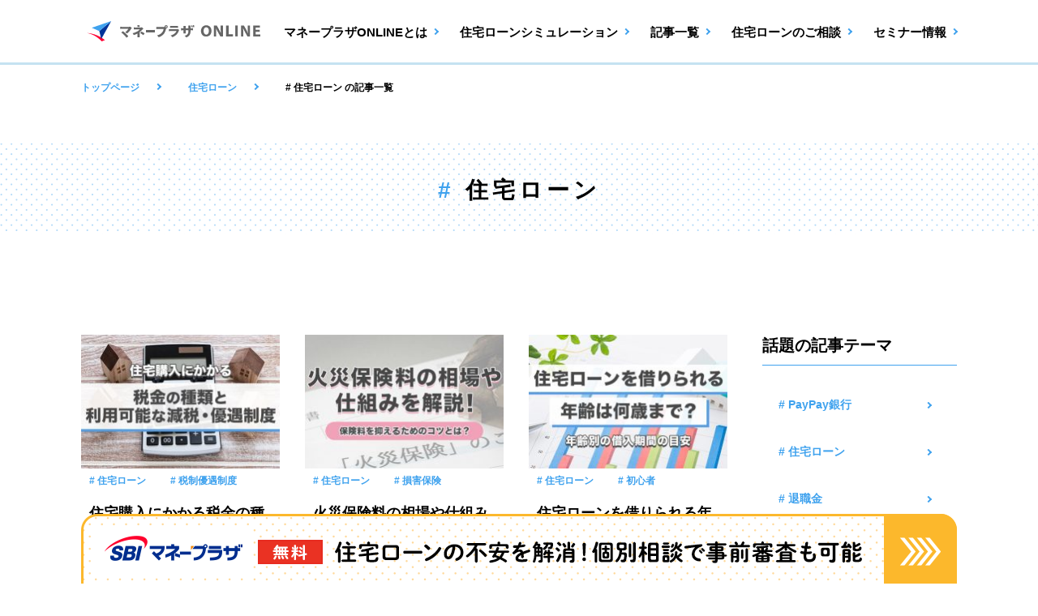

--- FILE ---
content_type: text/html; charset=UTF-8
request_url: https://mponline.sbi-moneyplaza.co.jp/tag/housing-loan
body_size: 11650
content:
<!DOCTYPE html>
<html lang="ja">
<head>
	<meta charset="UTF-8">
	<meta http-equiv="X-UA-Compatible" content="IE=edge">
	<!-- <meta name="viewport" content="width=device-width, initial-scale=1"> -->

	<!-- Google Tag Manager -->
	<script>
	function loadGTM(){
	var my_GTM_id = 'GTM-Q9QQ';
	(function (w, d, s, l, i) {
			w[l] = w[l] || [];
			w[l].push({
			'gtm.start':
				new Date().getTime(), event: 'gtm.js'
			});
			var f = d.getElementsByTagName(s)[0],
				j = d.createElement(s), dl = l != 'dataLayer' ? '&l=' + l : '';
			j.async = true;
			j.src =
				'https://www.googletagmanager.com/gtm.js?id=' + i + dl;
			f.parentNode.insertBefore(j, f);
	})(window, document, 'script', 'dataLayer', my_GTM_id);
	}
	document.addEventListener("DOMContentLoaded", function (event) {
	loadGTM();
	});
	</script>
	<!-- End Google Tag Manager -->

	<!-- Marketo Munchkin トラッキングコード -->
	<script type="text/javascript">
		(function() {
			var didInit = false;
			function initMunchkin() {
				if(didInit === false) {
					didInit = true;
					Munchkin.init('374-CHX-820');
				}
			}
			var s = document.createElement('script');
			s.type = 'text/javascript';
			s.async = true;
			s.src = '//munchkin.marketo.net/munchkin.js';
			s.onreadystatechange = function() {
				if (this.readyState == 'complete' || this.readyState == 'loaded') {
					initMunchkin();
				}
			};
			s.onload = initMunchkin;
			document.getElementsByTagName('head')[0].appendChild(s);
		})();
	</script>
	<!-- End of Marketo Munchkin トラッキングコード -->


	<!-- タイトル -->
	<title>#住宅ローン一覧 | マネープラザONLINE</title>

	<!-- ファビコン -->
	<link rel="icon" href="/favicon.ico" type="image/vnd.microsoft.ico">
	<!-- touchアイコン -->
	<link rel="apple-touch-icon" size="152x152" href="/touchicon.png">

	<!-- スタイルシート -->
	<link rel="stylesheet" href="/wp-content/themes/sbionline/style.css?v=3">

		
	
	<meta name='robots' content='max-image-preview:large' />

<!-- All In One SEO Pack 3.7.0ob_start_detected [-1,-1] -->
<link rel="next" href="https://mponline.sbi-moneyplaza.co.jp/tag/housing-loan/page/2" />

<link rel="canonical" href="https://mponline.sbi-moneyplaza.co.jp/tag/housing-loan" />
<!-- All In One SEO Pack -->
<link rel='dns-prefetch' href='//mponline.sbi-moneyplaza.co.jp' />
<link rel='dns-prefetch' href='//s.w.org' />
<link rel="alternate" type="application/rss+xml" title="マネープラザONLINE &raquo; フィード" href="https://mponline.sbi-moneyplaza.co.jp/feed" />
<link rel="alternate" type="application/rss+xml" title="マネープラザONLINE &raquo; コメントフィード" href="https://mponline.sbi-moneyplaza.co.jp/comments/feed" />
<link rel="alternate" type="application/rss+xml" title="マネープラザONLINE &raquo; 住宅ローン タグのフィード" href="https://mponline.sbi-moneyplaza.co.jp/tag/housing-loan/feed" />
<link rel='stylesheet' id='wp-block-library-css'  href='https://mponline.sbi-moneyplaza.co.jp/wp-includes/css/dist/block-library/style.min.css?ver=5.7.14' type='text/css' media='all' />
<link rel='stylesheet' id='post-views-counter-frontend-css'  href='https://mponline.sbi-moneyplaza.co.jp/wp-content/plugins/post-views-counter/css/frontend.css?ver=1.3.4' type='text/css' media='all' />
<link rel='stylesheet' id='toc-screen-css'  href='https://mponline.sbi-moneyplaza.co.jp/wp-content/plugins/table-of-contents-plus/screen.min.css?ver=2002' type='text/css' media='all' />
<link rel='stylesheet' id='style-css'  href='https://mponline.sbi-moneyplaza.co.jp/common/css/tag.css?ver=5.7.5.0' type='text/css' media='all' />
<script type='text/javascript' defer='defer' src='https://mponline.sbi-moneyplaza.co.jp/wp-includes/js/jquery/jquery.min.js?ver=3.5.1' id='jquery-core-js'></script>
<script type='text/javascript' async='async' src='https://mponline.sbi-moneyplaza.co.jp/wp-content/plugins/enable-jquery-migrate-helper/js/jquery-migrate/jquery-migrate-3.3.2-wp.js?ver=3.3.2-wp' id='jquery-migrate-js'></script>
<link rel="https://api.w.org/" href="https://mponline.sbi-moneyplaza.co.jp/wp-json/" /><link rel="alternate" type="application/json" href="https://mponline.sbi-moneyplaza.co.jp/wp-json/wp/v2/tags/3" /><link rel="EditURI" type="application/rsd+xml" title="RSD" href="https://mponline.sbi-moneyplaza.co.jp/xmlrpc.php?rsd" />
<link rel="wlwmanifest" type="application/wlwmanifest+xml" href="https://mponline.sbi-moneyplaza.co.jp/wp-includes/wlwmanifest.xml" /> 
<style id="wplmi-inline-css" type="text/css"> span.wplmi-user-avatar { width: 16px;display: inline-block !important;flex-shrink: 0; } img.wplmi-elementor-avatar { border-radius: 100%;margin-right: 3px; } 

</style>

        <script type="text/javascript">
            var jQueryMigrateHelperHasSentDowngrade = false;

			window.onerror = function( msg, url, line, col, error ) {
				// Break out early, do not processing if a downgrade reqeust was already sent.
				if ( jQueryMigrateHelperHasSentDowngrade ) {
					return true;
                }

				var xhr = new XMLHttpRequest();
				var nonce = 'b9f488e942';
				var jQueryFunctions = [
					'andSelf',
					'browser',
					'live',
					'boxModel',
					'support.boxModel',
					'size',
					'swap',
					'clean',
					'sub',
                ];
				var match_pattern = /\)\.(.+?) is not a function/;
                var erroredFunction = msg.match( match_pattern );

                // If there was no matching functions, do not try to downgrade.
                if ( typeof erroredFunction !== 'object' || typeof erroredFunction[1] === "undefined" || -1 === jQueryFunctions.indexOf( erroredFunction[1] ) ) {
                    return true;
                }

                // Set that we've now attempted a downgrade request.
                jQueryMigrateHelperHasSentDowngrade = true;

				xhr.open( 'POST', 'https://mponline.sbi-moneyplaza.co.jp/wp-admin/admin-ajax.php' );
				xhr.setRequestHeader( 'Content-Type', 'application/x-www-form-urlencoded' );
				xhr.onload = function () {
					var response,
                        reload = false;

					if ( 200 === xhr.status ) {
                        try {
                        	response = JSON.parse( xhr.response );

                        	reload = response.data.reload;
                        } catch ( e ) {
                        	reload = false;
                        }
                    }

					// Automatically reload the page if a deprecation caused an automatic downgrade, ensure visitors get the best possible experience.
					if ( reload ) {
						location.reload();
                    }
				};

				xhr.send( encodeURI( 'action=jquery-migrate-downgrade-version&_wpnonce=' + nonce ) );

				// Suppress error alerts in older browsers
				return true;
			}
        </script>

				<style type="text/css" id="wp-custom-css">
			iframe.wp-embedded-content {
 width:100%;
}

.mobile-scroll {width: 100%; overflow-x: scroll;}

.wp-block-image img {
    max-width: 100%;
    height: auto!important;
}

.wp-block-button.aligncenter, .wp-block-buttons.aligncenter,
.wp-block-calendar {
    text-align: center;
}		</style>
			<!-- 構造化データ：パンくずリスト -->
	<script type="application/ld+json">
	{
	  "@context": "https://schema.org",
	  "@type": "BreadcrumbList",
	  "itemListElement": [
			{
		"@type": "ListItem",
		"position": 1,
		"name": "トップページ",
		"item": "https://mponline.sbi-moneyplaza.co.jp/"
	  },
	{
		"@type": "ListItem",
		"position": 2,
		"name": "住宅ローン",
		"item": "https://mponline.sbi-moneyplaza.co.jp/housingloan/"
	  },
	{
		"@type": "ListItem",
		"position": 3,
		"name": "# 住宅ローン の記事一覧",
		"item": "https://mponline.sbi-moneyplaza.co.jp/tag/housing-loan"
	  }
	  ]
	}
	</script>	
	<!--End of 構造化データ：パンくずリスト -->
</head>
<body class="archive tag tag-housing-loan tag-3 wp-embed-responsive">

	<!-- Google Tag Manager (noscript) -->
	<noscript><iframe src="https://www.googletagmanager.com/ns.html?id=GTM-Q9QQ"
	height="0" width="0" style="display:none;visibility:hidden"></iframe></noscript>
	<!-- End Google Tag Manager (noscript) -->

	<!-- header:サイト共通ヘッダ -->
	<a href="#" id="panel-btn" class="sp" title="メニューを開く"><span id="panel-btn-icon"></span></a>
	<header class="pg_header_pc" id="js_header">
		<div class="inner">
			<!-- サイトロゴ -->
			<a href="/" class="site_logo">
				<img src="/common/img/logo_mponline.svg" alt="マネープラザONLINE">
			</a>
			<!-- /サイトロゴ -->
			<!-- nav:サイトナビゲーション -->
			<nav class="g_navi" id="js_g_navi">
				<ul>
					<li><a href="/about/mponline" class="menu01">マネープラザONLINEとは<span class="arrow arrow_ho_right"></span></a></li>
					<li><a href="/housingloan/simulation" class="menu02">住宅ローンシミュレーション<span class="arrow arrow_ho_right"></span></a></li>
					<li><a href="/allarticles/" class="menu03">記事一覧<span class="arrow arrow_ho_right"></span></a></li>
					<li class="g_navi_accordion">
						<a href="/housingloan/" class="g_navi_accordion_menu">住宅ローンのご相談<span class="arrow arrow_ho_right"></span></a>
						<ul>
							<li><a href="/housingloan/" class="menu05">住宅ローンのご相談（総合）<span class="arrow arrow_ho_right"></span></a></li>
							<li><a href="/housingloan/ssnb/" class="menu05">住信SBIネット銀行<span class="arrow arrow_ho_right"></span></a></li>
							<li><a href="/housingloan/sbishinsei/" class="menu05">SBI新生銀行<span class="arrow arrow_ho_right"></span></a></li>
						</ul>
					</li>
					<li class="sp"><a href="/housingloan/branches/" class="menu06">住宅ローンご相談店舗一覧<span class="arrow arrow_ho_right"></span></a></li>
					<li><a href="/seminar/" class="menu04">セミナー情報<span class="arrow arrow_ho_right"></span></a></li>
				</ul>
				<div class="g_navi_bottom"><a href="#" id="btn_g_submenu_close" class="btn_g_submenu_close ic_close">閉じる</a></div>
			</nav>
			<!-- /nav:サイトナビゲーション -->
		</div>
	</header>
	<!-- /header:サイト共通ヘッダ -->

	<!-- main -->
	<main>



		<!-- パンくず -->
		<div class="area_bread pc">
			<ul class="pc">
				<li><a href="/" class="menu01">トップページ<span class="arrow arrow_ho_right"></span></a></li>
				<li><a href="/housingloan/" class="menu02">住宅ローン<span class="arrow arrow_ho_right"></span></a></li>
	
				<li># 住宅ローン&nbsp;の記事一覧</li>
			</ul>
		</div>
		<!-- /パンくず -->

		<!-- 記事一覧　タイトル -->
		<article class="area_content area_dot_header">
			<div class="bg">
				<section class="inner">
					<h1 class="h_title"><span>#</span> 住宅ローン</h1>
				</section>
			</div>
		</article>
		<!-- /記事一覧　タイトル -->


		<div class="wrapper area_content">
			<!-- 左記事 -->
			<article class="left_main">




				<!-- 記事一覧 -->
				<article class="area_heading area_layout_capsulelist area_3row">
					<ul class="layout_capsulelist">




<li class="item">
	<a href="https://mponline.sbi-moneyplaza.co.jp/housingloan/articles/20200610zeikin.html">
		<div class="box_img"><img width="246" height="166" src="https://mponline.sbi-moneyplaza.co.jp/wp-content/uploads/2026/01/jyuutakukounyuu-tax_articles_top-246x166.jpg" class="pc wp-post-image" alt="写真" loading="lazy" /><img width="150" height="150" src="https://mponline.sbi-moneyplaza.co.jp/wp-content/uploads/2026/01/jyuutakukounyuu-tax_articles_top-150x150.jpg" class="sp wp-post-image" alt="写真" loading="lazy" width="120px" /></div>
		<div class="box_read">
			<div class="js_fix_article">
				<ul class="box_tag js_fix_article_tag">
<li><object><a href="https://mponline.sbi-moneyplaza.co.jp/tag/housing-loan">#&nbsp;住宅ローン</a></object></li><li><object><a href="https://mponline.sbi-moneyplaza.co.jp/tag/tax-system">#&nbsp;税制優遇制度</a></object></li>				</ul>
				<div class="title js_fix_title">住宅購入にかかる税金の種類と利用可能な減税・優遇制度</div>
			</div>

			<div class="dtime">最終更新日:2026/01/14</div>
			<span class="arrow arrow_ho_right"></span>
		</div>
	</a>
</li>


<li class="item">
	<a href="https://mponline.sbi-moneyplaza.co.jp/housingloan/articles/20251224.html">
		<div class="box_img"><img width="246" height="166" src="https://mponline.sbi-moneyplaza.co.jp/wp-content/uploads/2025/12/kasaihoken-souba_articles_top-246x166.jpg" class="pc wp-post-image" alt="写真" loading="lazy" /><img width="150" height="150" src="https://mponline.sbi-moneyplaza.co.jp/wp-content/uploads/2025/12/kasaihoken-souba_articles_top-150x150.jpg" class="sp wp-post-image" alt="写真" loading="lazy" width="120px" /></div>
		<div class="box_read">
			<div class="js_fix_article">
				<ul class="box_tag js_fix_article_tag">
<li><object><a href="https://mponline.sbi-moneyplaza.co.jp/tag/housing-loan">#&nbsp;住宅ローン</a></object></li><li><object><a href="https://mponline.sbi-moneyplaza.co.jp/tag/nonlifeinsurance">#&nbsp;損害保険</a></object></li>				</ul>
				<div class="title js_fix_title">火災保険料の相場や仕組みを解説！保険料を抑えるためのコツとは？</div>
			</div>

			<div class="dtime">最終更新日:2025/12/24</div>
			<span class="arrow arrow_ho_right"></span>
		</div>
	</a>
</li>


<li class="item">
	<a href="https://mponline.sbi-moneyplaza.co.jp/housingloan/articles/20191218agelimit.html">
		<div class="box_img"><img width="246" height="166" src="https://mponline.sbi-moneyplaza.co.jp/wp-content/uploads/2025/12/housingloan-nannsai_articles_top-246x166.jpg" class="pc wp-post-image" alt="写真" loading="lazy" /><img width="150" height="150" src="https://mponline.sbi-moneyplaza.co.jp/wp-content/uploads/2025/12/housingloan-nannsai_articles_top-150x150.jpg" class="sp wp-post-image" alt="写真" loading="lazy" width="120px" /></div>
		<div class="box_read">
			<div class="js_fix_article">
				<ul class="box_tag js_fix_article_tag">
<li><object><a href="https://mponline.sbi-moneyplaza.co.jp/tag/housing-loan">#&nbsp;住宅ローン</a></object></li><li><object><a href="https://mponline.sbi-moneyplaza.co.jp/tag/beginner">#&nbsp;初心者</a></object></li>				</ul>
				<div class="title js_fix_title">住宅ローンを借りられる年齢は何歳まで？ 年齢別の借入期間の目安</div>
			</div>

			<div class="dtime">最終更新日:2025/12/17</div>
			<span class="arrow arrow_ho_right"></span>
		</div>
	</a>
</li>


<li class="item">
	<a href="https://mponline.sbi-moneyplaza.co.jp/housingloan/articles/20251203.html">
		<div class="box_img"><img width="246" height="166" src="https://mponline.sbi-moneyplaza.co.jp/wp-content/uploads/2025/12/kakuteishinnkoku-loan_articles_top-246x166.jpg" class="pc wp-post-image" alt="写真" loading="lazy" /><img width="150" height="150" src="https://mponline.sbi-moneyplaza.co.jp/wp-content/uploads/2025/12/kakuteishinnkoku-loan_articles_top-150x150.jpg" class="sp wp-post-image" alt="写真" loading="lazy" width="120px" /></div>
		<div class="box_read">
			<div class="js_fix_article">
				<ul class="box_tag js_fix_article_tag">
<li><object><a href="https://mponline.sbi-moneyplaza.co.jp/tag/housing-loan">#&nbsp;住宅ローン</a></object></li><li><object><a href="https://mponline.sbi-moneyplaza.co.jp/tag/tax-system">#&nbsp;税制優遇制度</a></object></li>				</ul>
				<div class="title js_fix_title">マイホームと確定申告：住宅ローン控除（減税）の基本を知ろう</div>
			</div>

			<div class="dtime">最終更新日:2025/12/03</div>
			<span class="arrow arrow_ho_right"></span>
		</div>
	</a>
</li>


<li class="item">
	<a href="https://mponline.sbi-moneyplaza.co.jp/housingloan/articles/paypay/20251126.html">
		<div class="box_img"><img width="246" height="166" src="https://mponline.sbi-moneyplaza.co.jp/wp-content/uploads/2025/11/PayPaybank_articles_top-246x166.jpg" class="pc wp-post-image" alt="写真" loading="lazy" /><img width="150" height="150" src="https://mponline.sbi-moneyplaza.co.jp/wp-content/uploads/2025/11/PayPaybank_articles_top-150x150.jpg" class="sp wp-post-image" alt="写真" loading="lazy" width="120px" /></div>
		<div class="box_read">
			<div class="js_fix_article">
				<ul class="box_tag js_fix_article_tag">
<li><object><a href="https://mponline.sbi-moneyplaza.co.jp/tag/paypay">#&nbsp;PayPay銀行</a></object></li><li><object><a href="https://mponline.sbi-moneyplaza.co.jp/tag/housing-loan">#&nbsp;住宅ローン</a></object></li>				</ul>
				<div class="title js_fix_title">20代・30代共働き夫婦の住宅ローン新常識！ 物件価格高騰でも理想の家を叶える「ペアローン」とその落とし穴</div>
			</div>

			<div class="dtime">最終更新日:2025/11/26</div>
			<span class="arrow arrow_ho_right"></span>
		</div>
	</a>
</li>


<li class="item">
	<a href="https://mponline.sbi-moneyplaza.co.jp/housingloan/articles/paypay/20251113.html">
		<div class="box_img"><img width="246" height="166" src="https://mponline.sbi-moneyplaza.co.jp/wp-content/uploads/2025/11/top_mponline_paypaybank-246x166.jpg" class="pc wp-post-image" alt="写真" loading="lazy" /><img width="150" height="150" src="https://mponline.sbi-moneyplaza.co.jp/wp-content/uploads/2025/11/top_mponline_paypaybank-150x150.jpg" class="sp wp-post-image" alt="写真" loading="lazy" width="120px" /></div>
		<div class="box_read">
			<div class="js_fix_article">
				<ul class="box_tag js_fix_article_tag">
<li><object><a href="https://mponline.sbi-moneyplaza.co.jp/tag/paypay">#&nbsp;PayPay銀行</a></object></li><li><object><a href="https://mponline.sbi-moneyplaza.co.jp/tag/housing-loan">#&nbsp;住宅ローン</a></object></li>				</ul>
				<div class="title js_fix_title">ソフトバンクスマホユーザー必見！PayPay銀行 住宅ローンを徹底解説！</div>
			</div>

			<div class="dtime">最終更新日:2025/11/13</div>
			<span class="arrow arrow_ho_right"></span>
		</div>
	</a>
</li>


<li class="item">
	<a href="https://mponline.sbi-moneyplaza.co.jp/housingloan/articles/20201001karikaesyorui.html">
		<div class="box_img"><img width="246" height="166" src="https://mponline.sbi-moneyplaza.co.jp/wp-content/uploads/2025/11/karikaeji_tejyun_top-246x166.jpg" class="pc wp-post-image" alt="写真" loading="lazy" /><img width="150" height="150" src="https://mponline.sbi-moneyplaza.co.jp/wp-content/uploads/2025/11/karikaeji_tejyun_top-150x150.jpg" class="sp wp-post-image" alt="写真" loading="lazy" width="120px" /></div>
		<div class="box_read">
			<div class="js_fix_article">
				<ul class="box_tag js_fix_article_tag">
<li><object><a href="https://mponline.sbi-moneyplaza.co.jp/tag/housing-loan">#&nbsp;住宅ローン</a></object></li><li><object><a href="https://mponline.sbi-moneyplaza.co.jp/tag/refinancing">#&nbsp;借換え</a></object></li><li><object><a href="https://mponline.sbi-moneyplaza.co.jp/tag/procedure">#&nbsp;手続き</a></object></li>				</ul>
				<div class="title js_fix_title">住宅ローン借換時の契約手順とは？必要書類の取得方法と紛失時の対応</div>
			</div>

			<div class="dtime">最終更新日:2025/11/07</div>
			<span class="arrow arrow_ho_right"></span>
		</div>
	</a>
</li>


<li class="item">
	<a href="https://mponline.sbi-moneyplaza.co.jp/housingloan/articles/what-deduction-housingloan.html">
		<div class="box_img"><img width="246" height="166" src="https://mponline.sbi-moneyplaza.co.jp/wp-content/uploads/2025/11/koujyo-kiso_articles_top-246x166.jpg" class="pc wp-post-image" alt="写真" loading="lazy" /><img width="150" height="150" src="https://mponline.sbi-moneyplaza.co.jp/wp-content/uploads/2025/11/koujyo-kiso_articles_top-150x150.jpg" class="sp wp-post-image" alt="写真" loading="lazy" width="120px" /></div>
		<div class="box_read">
			<div class="js_fix_article">
				<ul class="box_tag js_fix_article_tag">
<li><object><a href="https://mponline.sbi-moneyplaza.co.jp/tag/housing-loan">#&nbsp;住宅ローン</a></object></li><li><object><a href="https://mponline.sbi-moneyplaza.co.jp/tag/tax-system">#&nbsp;税制優遇制度</a></object></li>				</ul>
				<div class="title js_fix_title">住宅ローン控除の基礎知識～住宅購入を後押しする税制優遇制度～</div>
			</div>

			<div class="dtime">最終更新日:2025/11/05</div>
			<span class="arrow arrow_ho_right"></span>
		</div>
	</a>
</li>


<li class="item">
	<a href="https://mponline.sbi-moneyplaza.co.jp/housingloan/articles/20201021timing.html">
		<div class="box_img"><img width="246" height="166" src="https://mponline.sbi-moneyplaza.co.jp/wp-content/uploads/2025/10/tetsuzuki-timing_articles_top-246x166.jpg" class="pc wp-post-image" alt="写真" loading="lazy" /><img width="150" height="150" src="https://mponline.sbi-moneyplaza.co.jp/wp-content/uploads/2025/10/tetsuzuki-timing_articles_top-150x150.jpg" class="sp wp-post-image" alt="写真" loading="lazy" width="120px" /></div>
		<div class="box_read">
			<div class="js_fix_article">
				<ul class="box_tag js_fix_article_tag">
<li><object><a href="https://mponline.sbi-moneyplaza.co.jp/tag/housing-loan">#&nbsp;住宅ローン</a></object></li><li><object><a href="https://mponline.sbi-moneyplaza.co.jp/tag/procedure">#&nbsp;手続き</a></object></li>				</ul>
				<div class="title js_fix_title">住宅ローンの申込みから融資実行までの流れ│各手続きのタイミングについて</div>
			</div>

			<div class="dtime">最終更新日:2025/10/20</div>
			<span class="arrow arrow_ho_right"></span>
		</div>
	</a>
</li>

					</ul>
					<!-- ページネーション -->
					<div class="pagination">
<span aria-current="page" class="page-numbers current">1</span>
<a class="page-numbers" href="https://mponline.sbi-moneyplaza.co.jp/tag/housing-loan/page/2">2</a>
<span class="page-numbers dots">&hellip;</span>
<a class="page-numbers" href="https://mponline.sbi-moneyplaza.co.jp/tag/housing-loan/page/12">12</a>
<a class="next page-numbers" href="https://mponline.sbi-moneyplaza.co.jp/tag/housing-loan/page/2">次へ &raquo;</a>					</div>
					<!-- /ページネーション -->

				</article>
				<!-- /記事一覧 -->



















				<!-- PICKUP：指定タグの一覧 -->
				<article class="area_heading area_money area_layout_capsulelist area_3row">
					<section class="box_title">
						<h2>PICKUP：# 住宅ローン</h2>
					</section>
					<p class="information"></p>
					<ul class="layout_capsulelist">


<li class="item">
	<a href="https://mponline.sbi-moneyplaza.co.jp/housingloan/articles/20200610zeikin.html">
		<div class="box_img"><img width="246" height="166" src="https://mponline.sbi-moneyplaza.co.jp/wp-content/uploads/2026/01/jyuutakukounyuu-tax_articles_top-246x166.jpg" class="pc wp-post-image" alt="写真" loading="lazy" /><img width="150" height="150" src="https://mponline.sbi-moneyplaza.co.jp/wp-content/uploads/2026/01/jyuutakukounyuu-tax_articles_top-150x150.jpg" class="sp wp-post-image" alt="写真" loading="lazy" width="120px" /></div>
		<div class="box_read">
			<div class="js_fix_article">
				<ul class="box_tag js_fix_article_tag">
<li><object><a href="https://mponline.sbi-moneyplaza.co.jp/tag/housing-loan">#&nbsp;住宅ローン</a></object></li><li><object><a href="https://mponline.sbi-moneyplaza.co.jp/tag/tax-system">#&nbsp;税制優遇制度</a></object></li>				</ul>
				<div class="title js_fix_title">住宅購入にかかる税金の種類と利用可能な減税・優遇制度</div>
			</div>

			<div class="dtime">最終更新日:2026/01/14</div>
			<span class="arrow arrow_ho_right"></span>
		</div>
	</a>
</li>


<li class="item">
	<a href="https://mponline.sbi-moneyplaza.co.jp/insurance/20260107.html">
		<div class="box_img"><img width="246" height="166" src="https://mponline.sbi-moneyplaza.co.jp/wp-content/uploads/2026/01/iryouhoken_articles_top-246x166.jpg" class="pc wp-post-image" alt="写真" loading="lazy" /><img width="150" height="150" src="https://mponline.sbi-moneyplaza.co.jp/wp-content/uploads/2026/01/iryouhoken_articles_top-150x150.jpg" class="sp wp-post-image" alt="写真" loading="lazy" width="120px" /></div>
		<div class="box_read">
			<div class="js_fix_article">
				<ul class="box_tag js_fix_article_tag">
<li><object><a href="https://mponline.sbi-moneyplaza.co.jp/tag/%e4%bf%9d%e9%99%ba">#&nbsp;保険</a></object></li><li><object><a href="https://mponline.sbi-moneyplaza.co.jp/tag/beginner">#&nbsp;初心者</a></object></li>				</ul>
				<div class="title js_fix_title">医療保険とは？公的・民間医療保険の制度を初心者向けに解説！</div>
			</div>

			<div class="dtime">最終更新日:2026/01/07</div>
			<span class="arrow arrow_ho_right"></span>
		</div>
	</a>
</li>


<li class="item">
	<a href="https://mponline.sbi-moneyplaza.co.jp/housingloan/articles/20251224.html">
		<div class="box_img"><img width="246" height="166" src="https://mponline.sbi-moneyplaza.co.jp/wp-content/uploads/2025/12/kasaihoken-souba_articles_top-246x166.jpg" class="pc wp-post-image" alt="写真" loading="lazy" /><img width="150" height="150" src="https://mponline.sbi-moneyplaza.co.jp/wp-content/uploads/2025/12/kasaihoken-souba_articles_top-150x150.jpg" class="sp wp-post-image" alt="写真" loading="lazy" width="120px" /></div>
		<div class="box_read">
			<div class="js_fix_article">
				<ul class="box_tag js_fix_article_tag">
<li><object><a href="https://mponline.sbi-moneyplaza.co.jp/tag/housing-loan">#&nbsp;住宅ローン</a></object></li><li><object><a href="https://mponline.sbi-moneyplaza.co.jp/tag/nonlifeinsurance">#&nbsp;損害保険</a></object></li>				</ul>
				<div class="title js_fix_title">火災保険料の相場や仕組みを解説！保険料を抑えるためのコツとは？</div>
			</div>

			<div class="dtime">最終更新日:2025/12/24</div>
			<span class="arrow arrow_ho_right"></span>
		</div>
	</a>
</li>
					</ul>
					<a href="/tag/housing-loan" class="btn btn01">「住宅ローン」の記事<div class="arrow arrow_ho_right"></div></a>
				</article>
				<!-- /PICKUP：指定タグの一覧 -->

















				<!-- PICKUP：指定タグの一覧 -->
				<article class="area_heading area_money area_layout_capsulelist area_3row">
					<section class="box_title">
						<h2>PICKUP：# 損害保険</h2>
					</section>
					<p class="information"></p>
					<ul class="layout_capsulelist">


<li class="item">
	<a href="https://mponline.sbi-moneyplaza.co.jp/insweb/articles/20240215.html">
		<div class="box_img"><img width="246" height="166" src="https://mponline.sbi-moneyplaza.co.jp/wp-content/uploads/2024/02/0b5b3a4dc17d473451cb7405234b3d0d-246x166.jpg" class="pc wp-post-image" alt="写真" loading="lazy" /><img width="150" height="150" src="https://mponline.sbi-moneyplaza.co.jp/wp-content/uploads/2024/02/0b5b3a4dc17d473451cb7405234b3d0d-150x150.jpg" class="sp wp-post-image" alt="写真" loading="lazy" width="120px" /></div>
		<div class="box_read">
			<div class="js_fix_article">
				<ul class="box_tag js_fix_article_tag">
<li><object><a href="https://mponline.sbi-moneyplaza.co.jp/tag/nonlifeinsurance">#&nbsp;損害保険</a></object></li>				</ul>
				<div class="title js_fix_title">火災保険も乗り換えはできる！ 見直しのポイントは？</div>
			</div>

			<div class="dtime">最終更新日:2024/04/11</div>
			<span class="arrow arrow_ho_right"></span>
		</div>
	</a>
</li>


<li class="item">
	<a href="https://mponline.sbi-moneyplaza.co.jp/insweb/articles/20240222.html">
		<div class="box_img"><img width="246" height="166" src="https://mponline.sbi-moneyplaza.co.jp/wp-content/uploads/2024/02/0dbc3658205b8b7c62581294b11ab504-246x166.png" class="pc wp-post-image" alt="写真" loading="lazy" /><img width="150" height="150" src="https://mponline.sbi-moneyplaza.co.jp/wp-content/uploads/2024/02/0dbc3658205b8b7c62581294b11ab504-150x150.png" class="sp wp-post-image" alt="写真" loading="lazy" width="120px" /></div>
		<div class="box_read">
			<div class="js_fix_article">
				<ul class="box_tag js_fix_article_tag">
<li><object><a href="https://mponline.sbi-moneyplaza.co.jp/tag/nonlifeinsurance">#&nbsp;損害保険</a></object></li>				</ul>
				<div class="title js_fix_title">「地震保険はどこがおすすめ？」は間違い！その理由とは？</div>
			</div>

			<div class="dtime">最終更新日:2024/02/22</div>
			<span class="arrow arrow_ho_right"></span>
		</div>
	</a>
</li>
					</ul>
					<a href="/tag/nonlifeinsurance" class="btn btn01">「損害保険」の記事<div class="arrow arrow_ho_right"></div></a>
				</article>
				<!-- /PICKUP：指定タグの一覧 -->



				<!-- PICKUP：指定タグの一覧 -->
				<article class="area_heading area_money area_layout_capsulelist area_3row">
					<section class="box_title">
						<h2>PICKUP：# 教育資金</h2>
					</section>
					<p class="information"></p>
					<ul class="layout_capsulelist">


<li class="item">
	<a href="https://mponline.sbi-moneyplaza.co.jp/money/education/20251210.html">
		<div class="box_img"><img width="246" height="166" src="https://mponline.sbi-moneyplaza.co.jp/wp-content/uploads/2025/12/gakushihoken_articles_top-246x166.jpg" class="pc wp-post-image" alt="写真" loading="lazy" /><img width="150" height="150" src="https://mponline.sbi-moneyplaza.co.jp/wp-content/uploads/2025/12/gakushihoken_articles_top-150x150.jpg" class="sp wp-post-image" alt="写真" loading="lazy" width="120px" /></div>
		<div class="box_read">
			<div class="js_fix_article">
				<ul class="box_tag js_fix_article_tag">
<li><object><a href="https://mponline.sbi-moneyplaza.co.jp/tag/educationfunds">#&nbsp;教育資金</a></object></li>				</ul>
				<div class="title js_fix_title">学資保険とは？基本からわかる仕組みと必要性</div>
			</div>

			<div class="dtime">最終更新日:2025/12/10</div>
			<span class="arrow arrow_ho_right"></span>
		</div>
	</a>
</li>


<li class="item">
	<a href="https://mponline.sbi-moneyplaza.co.jp/money/education/20211222daigaku-gakuhi.html">
		<div class="box_img"><img width="246" height="166" src="https://mponline.sbi-moneyplaza.co.jp/wp-content/uploads/2025/10/daigaku-gakuhi_articles_top-246x166.jpg" class="pc wp-post-image" alt="写真" loading="lazy" /><img width="150" height="150" src="https://mponline.sbi-moneyplaza.co.jp/wp-content/uploads/2025/10/daigaku-gakuhi_articles_top-150x150.jpg" class="sp wp-post-image" alt="写真" loading="lazy" width="120px" /></div>
		<div class="box_read">
			<div class="js_fix_article">
				<ul class="box_tag js_fix_article_tag">
<li><object><a href="https://mponline.sbi-moneyplaza.co.jp/tag/educationfunds">#&nbsp;教育資金</a></object></li>				</ul>
				<div class="title js_fix_title">大学の学費はどのくらいかかる？ 金額の目安や資金を確保する方法</div>
			</div>

			<div class="dtime">最終更新日:2025/10/06</div>
			<span class="arrow arrow_ho_right"></span>
		</div>
	</a>
</li>
					</ul>
					<a href="/tag/educationfunds" class="btn btn01">「教育資金」の記事<div class="arrow arrow_ho_right"></div></a>
				</article>
				<!-- /PICKUP：指定タグの一覧 -->





				<!-- PICKUP：指定タグの一覧 -->
				<article class="area_heading area_money area_layout_capsulelist area_3row">
					<section class="box_title">
						<h2>PICKUP：# 生命保険</h2>
					</section>
					<p class="information"></p>
					<ul class="layout_capsulelist">


<li class="item">
	<a href="https://mponline.sbi-moneyplaza.co.jp/insurance/20200422gan.html">
		<div class="box_img"><img width="246" height="166" src="https://mponline.sbi-moneyplaza.co.jp/wp-content/uploads/2020/04/430323b7a637b2b81f2ab74bde7c2b27-2-246x166.jpg" class="pc wp-post-image" alt="写真" loading="lazy" /><img width="150" height="150" src="https://mponline.sbi-moneyplaza.co.jp/wp-content/uploads/2020/04/430323b7a637b2b81f2ab74bde7c2b27-2-150x150.jpg" class="sp wp-post-image" alt="写真" loading="lazy" width="120px" /></div>
		<div class="box_read">
			<div class="js_fix_article">
				<ul class="box_tag js_fix_article_tag">
<li><object><a href="https://mponline.sbi-moneyplaza.co.jp/tag/money-text">#&nbsp;お金の教科書</a></object></li><li><object><a href="https://mponline.sbi-moneyplaza.co.jp/tag/life-insurance">#&nbsp;生命保険</a></object></li>				</ul>
				<div class="title js_fix_title">罹患率？5年生存率？リスクと正しく向き合う！がん保険の仕組みと選び方</div>
			</div>

			<div class="dtime">最終更新日:2020/06/25</div>
			<span class="arrow arrow_ho_right"></span>
		</div>
	</a>
</li>


<li class="item">
	<a href="https://mponline.sbi-moneyplaza.co.jp/insurance/20200323medical-insurance1.html">
		<div class="box_img"><img width="246" height="166" src="https://mponline.sbi-moneyplaza.co.jp/wp-content/uploads/2020/03/50fcebc3c116fe42c77af3ec17337d7c-1-246x166.jpg" class="pc wp-post-image" alt="写真" loading="lazy" /><img width="150" height="150" src="https://mponline.sbi-moneyplaza.co.jp/wp-content/uploads/2020/03/50fcebc3c116fe42c77af3ec17337d7c-1-150x150.jpg" class="sp wp-post-image" alt="写真" loading="lazy" width="120px" /></div>
		<div class="box_read">
			<div class="js_fix_article">
				<ul class="box_tag js_fix_article_tag">
<li><object><a href="https://mponline.sbi-moneyplaza.co.jp/tag/money-text">#&nbsp;お金の教科書</a></object></li><li><object><a href="https://mponline.sbi-moneyplaza.co.jp/tag/life-insurance">#&nbsp;生命保険</a></object></li>				</ul>
				<div class="title js_fix_title">入院・手術への備えなら！医療保険の仕組みと特徴（前編）</div>
			</div>

			<div class="dtime">最終更新日:2020/06/25</div>
			<span class="arrow arrow_ho_right"></span>
		</div>
	</a>
</li>


<li class="item">
	<a href="https://mponline.sbi-moneyplaza.co.jp/insurance/20200422hitsuyouhosyougaku.html">
		<div class="box_img"><img width="246" height="166" src="https://mponline.sbi-moneyplaza.co.jp/wp-content/uploads/2020/04/93155009ed39d3900cd3ae4c8a3aa6c9-246x166.jpg" class="pc wp-post-image" alt="写真" loading="lazy" /><img width="150" height="150" src="https://mponline.sbi-moneyplaza.co.jp/wp-content/uploads/2020/04/93155009ed39d3900cd3ae4c8a3aa6c9-150x150.jpg" class="sp wp-post-image" alt="写真" loading="lazy" width="120px" /></div>
		<div class="box_read">
			<div class="js_fix_article">
				<ul class="box_tag js_fix_article_tag">
<li><object><a href="https://mponline.sbi-moneyplaza.co.jp/tag/money-text">#&nbsp;お金の教科書</a></object></li><li><object><a href="https://mponline.sbi-moneyplaza.co.jp/tag/life-insurance">#&nbsp;生命保険</a></object></li>				</ul>
				<div class="title js_fix_title">生命保険でいくら備えるべき？死亡保障額を考えるための2つのポイント</div>
			</div>

			<div class="dtime">最終更新日:2020/06/25</div>
			<span class="arrow arrow_ho_right"></span>
		</div>
	</a>
</li>
					</ul>
					<a href="/tag/life-insurance" class="btn btn01">「生命保険」の記事<div class="arrow arrow_ho_right"></div></a>
				</article>
				<!-- /PICKUP：指定タグの一覧 -->





				<!-- PICKUP：指定タグの一覧 -->
				<article class="area_heading area_money area_layout_capsulelist area_3row">
					<section class="box_title">
						<h2>PICKUP：# 税制優遇制度</h2>
					</section>
					<p class="information"></p>
					<ul class="layout_capsulelist">


<li class="item">
	<a href="https://mponline.sbi-moneyplaza.co.jp/housingloan/articles/20200625nenmatuchosei.html">
		<div class="box_img"><img width="246" height="166" src="https://mponline.sbi-moneyplaza.co.jp/wp-content/uploads/2020/06/cc8c8c68102d03fe3e53fbf3daa9f9a5-246x166.jpg" class="pc wp-post-image" alt="写真" loading="lazy" /><img width="150" height="150" src="https://mponline.sbi-moneyplaza.co.jp/wp-content/uploads/2020/06/cc8c8c68102d03fe3e53fbf3daa9f9a5-150x150.jpg" class="sp wp-post-image" alt="写真" loading="lazy" width="120px" /></div>
		<div class="box_read">
			<div class="js_fix_article">
				<ul class="box_tag js_fix_article_tag">
<li><object><a href="https://mponline.sbi-moneyplaza.co.jp/tag/housing-loan">#&nbsp;住宅ローン</a></object></li><li><object><a href="https://mponline.sbi-moneyplaza.co.jp/tag/tax-system">#&nbsp;税制優遇制度</a></object></li>				</ul>
				<div class="title js_fix_title">住宅ローン控除は年末調整が必要？ 2年目以降の手続きと必要書類</div>
			</div>

			<div class="dtime">最終更新日:2024/12/19</div>
			<span class="arrow arrow_ho_right"></span>
		</div>
	</a>
</li>


<li class="item">
	<a href="https://mponline.sbi-moneyplaza.co.jp/housingloan/articles/20200121tax-return.html">
		<div class="box_img"><img width="246" height="166" src="https://mponline.sbi-moneyplaza.co.jp/wp-content/uploads/2020/01/ffa3c6bc97dc717a0aaf6115dc62c720-1-246x166.jpg" class="pc wp-post-image" alt="写真" loading="lazy" /><img width="150" height="150" src="https://mponline.sbi-moneyplaza.co.jp/wp-content/uploads/2020/01/ffa3c6bc97dc717a0aaf6115dc62c720-1-150x150.jpg" class="sp wp-post-image" alt="写真" loading="lazy" width="120px" /></div>
		<div class="box_read">
			<div class="js_fix_article">
				<ul class="box_tag js_fix_article_tag">
<li><object><a href="https://mponline.sbi-moneyplaza.co.jp/tag/housing-loan">#&nbsp;住宅ローン</a></object></li><li><object><a href="https://mponline.sbi-moneyplaza.co.jp/tag/tax-system">#&nbsp;税制優遇制度</a></object></li>				</ul>
				<div class="title js_fix_title">住宅ローン控除を受けるために必要な確定申告の書類と手続きの流れ</div>
			</div>

			<div class="dtime">最終更新日:2022/09/01</div>
			<span class="arrow arrow_ho_right"></span>
		</div>
	</a>
</li>


<li class="item">
	<a href="https://mponline.sbi-moneyplaza.co.jp/housingloan/articles/20201006atamakinnashii.html">
		<div class="box_img"><img width="246" height="166" src="https://mponline.sbi-moneyplaza.co.jp/wp-content/uploads/2020/10/51ff7961f03397f51e4f1a68c4eef5e4-246x166.jpg" class="pc wp-post-image" alt="写真" loading="lazy" /><img width="150" height="150" src="https://mponline.sbi-moneyplaza.co.jp/wp-content/uploads/2020/10/51ff7961f03397f51e4f1a68c4eef5e4-150x150.jpg" class="sp wp-post-image" alt="写真" loading="lazy" width="120px" /></div>
		<div class="box_read">
			<div class="js_fix_article">
				<ul class="box_tag js_fix_article_tag">
<li><object><a href="https://mponline.sbi-moneyplaza.co.jp/tag/housing-loan">#&nbsp;住宅ローン</a></object></li>				</ul>
				<div class="title js_fix_title">「頭金なしでも住宅ローンは組める？」フルローンのメリットと注意点</div>
			</div>

			<div class="dtime">最終更新日:2020/10/06</div>
			<span class="arrow arrow_ho_right"></span>
		</div>
	</a>
</li>
					</ul>
					<a href="/tag/tax-system" class="btn btn01">「税制優遇制度」の記事<div class="arrow arrow_ho_right"></div></a>
				</article>
				<!-- /PICKUP：指定タグの一覧 -->





				<!-- PICKUP：指定タグの一覧 -->
				<article class="area_heading area_money area_layout_capsulelist area_3row">
					<section class="box_title">
						<h2>PICKUP：# 老後資金</h2>
					</section>
					<p class="information"></p>
					<ul class="layout_capsulelist">


<li class="item">
	<a href="https://mponline.sbi-moneyplaza.co.jp/money/retirement/20210622earlyrtire.html">
		<div class="box_img"><img width="246" height="166" src="https://mponline.sbi-moneyplaza.co.jp/wp-content/uploads/2026/01/earlyretire_articles_top-246x166.jpg" class="pc wp-post-image" alt="写真" loading="lazy" /><img width="150" height="150" src="https://mponline.sbi-moneyplaza.co.jp/wp-content/uploads/2026/01/earlyretire_articles_top-150x150.jpg" class="sp wp-post-image" alt="写真" loading="lazy" width="120px" /></div>
		<div class="box_read">
			<div class="js_fix_article">
				<ul class="box_tag js_fix_article_tag">
<li><object><a href="https://mponline.sbi-moneyplaza.co.jp/tag/retirement-funds">#&nbsp;老後資金</a></object></li><li><object><a href="https://mponline.sbi-moneyplaza.co.jp/tag/asset-management">#&nbsp;資産運用</a></object></li>				</ul>
				<div class="title js_fix_title">アーリーリタイアのメリット・デメリット！必要な資金を確保する方法</div>
			</div>

			<div class="dtime">最終更新日:2026/01/21</div>
			<span class="arrow arrow_ho_right"></span>
		</div>
	</a>
</li>
					</ul>
					<a href="/tag/retirement-funds" class="btn btn01">「老後資金」の記事<div class="arrow arrow_ho_right"></div></a>
				</article>
				<!-- /PICKUP：指定タグの一覧 -->










				<!-- 話題の記事テーマ -->
				<article class="area_recent_theme">
					<section class="layout_taglist_img">
						<h2>話題の記事テーマ</h2>
						<ul class="box_tag">

<li><a href="https://mponline.sbi-moneyplaza.co.jp/tag/paypay">#&nbsp;PayPay銀行</a></li><li><a href="https://mponline.sbi-moneyplaza.co.jp/tag/housing-loan">#&nbsp;住宅ローン</a></li><li><a href="https://mponline.sbi-moneyplaza.co.jp/tag/retirement">#&nbsp;退職金</a></li><li><a href="https://mponline.sbi-moneyplaza.co.jp/tag/%e9%87%91%e5%88%a9">#&nbsp;金利</a></li>
						</ul>
					</section>



					<div class="acd_content js_acd_content1">
						<ul class="box_tag">
<li><a href="https://mponline.sbi-moneyplaza.co.jp/tag/ideco">#iDeCo</a></li><li><a href="https://mponline.sbi-moneyplaza.co.jp/tag/nisa">#NISA</a></li><li><a href="https://mponline.sbi-moneyplaza.co.jp/tag/money-text">#お金の教科書</a></li><li><a href="https://mponline.sbi-moneyplaza.co.jp/tag/simulation">#シミュレーション</a></li><li><a href="https://mponline.sbi-moneyplaza.co.jp/tag/flat35">#フラット３５</a></li><li><a href="https://mponline.sbi-moneyplaza.co.jp/tag/%e4%bf%9d%e9%99%ba">#保険</a></li><li><a href="https://mponline.sbi-moneyplaza.co.jp/tag/refinancing">#借換え</a></li><li><a href="https://mponline.sbi-moneyplaza.co.jp/tag/beginner">#初心者</a></li><li><a href="https://mponline.sbi-moneyplaza.co.jp/tag/couple-parentandchild">#夫婦・親子</a></li><li><a href="https://mponline.sbi-moneyplaza.co.jp/tag/pension">#年金</a></li><li><a href="https://mponline.sbi-moneyplaza.co.jp/tag/procedure">#手続き</a></li><li><a href="https://mponline.sbi-moneyplaza.co.jp/tag/investment-trust">#投資信託</a></li><li><a href="https://mponline.sbi-moneyplaza.co.jp/tag/nonlifeinsurance">#損害保険</a></li><li><a href="https://mponline.sbi-moneyplaza.co.jp/tag/educationfunds">#教育資金</a></li><li><a href="https://mponline.sbi-moneyplaza.co.jp/tag/withholding-slip">#源泉徴収票</a></li><li><a href="https://mponline.sbi-moneyplaza.co.jp/tag/life-insurance">#生命保険</a></li><li><a href="https://mponline.sbi-moneyplaza.co.jp/tag/socialsecurity">#社会保障</a></li><li><a href="https://mponline.sbi-moneyplaza.co.jp/tag/tax-system">#税制優遇制度</a></li><li><a href="https://mponline.sbi-moneyplaza.co.jp/tag/funded-investment">#積立投資</a></li><li><a href="https://mponline.sbi-moneyplaza.co.jp/tag/retirement-funds">#老後資金</a></li><li><a href="https://mponline.sbi-moneyplaza.co.jp/tag/%e8%ab%b8%e8%b2%bb%e7%94%a8">#諸費用</a></li><li><a href="https://mponline.sbi-moneyplaza.co.jp/tag/asset-management">#資産運用</a></li>
						</ul>
					</div>
					<a href="" class="area_accordion js_acd_label" data-acd="js_acd_content1">
						<h3>すべての記事テーマ<img src="/common/img/ic_plus.svg" class="icon ic_plus" alt="アイコン"><img src="/common/img/ic_minus.svg" class="icon ic_minus" alt="アイコン"></h3>
					</a>

				</article>
				<!-- /話題の記事テーマ -->
			</article>
			<!-- /左記事 -->




			<!-- 右記事 -->
			<article class="right_main pc">



				<!-- 話題の記事テーマ -->
				<article class="right_box topic_box">
					<section class="box_title">
						<h2>話題の記事テーマ</h2>
					</section>
					<div class="box_tag">

<a href="https://mponline.sbi-moneyplaza.co.jp/tag/paypay">#&nbsp;PayPay銀行<span class="arrow arrow_ho_right"></span></a><a href="https://mponline.sbi-moneyplaza.co.jp/tag/housing-loan">#&nbsp;住宅ローン<span class="arrow arrow_ho_right"></span></a><a href="https://mponline.sbi-moneyplaza.co.jp/tag/retirement">#&nbsp;退職金<span class="arrow arrow_ho_right"></span></a><a href="https://mponline.sbi-moneyplaza.co.jp/tag/%e9%87%91%e5%88%a9">#&nbsp;金利<span class="arrow arrow_ho_right"></span></a>
					</div>
					<div class="acd_content js_acd_content2">
						<ul class="box_tag">
<li><a href="https://mponline.sbi-moneyplaza.co.jp/tag/ideco">#&nbsp;iDeCo<span class="arrow arrow_ho_right"></span></a></li><li><a href="https://mponline.sbi-moneyplaza.co.jp/tag/nisa">#&nbsp;NISA<span class="arrow arrow_ho_right"></span></a></li><li><a href="https://mponline.sbi-moneyplaza.co.jp/tag/money-text">#&nbsp;お金の教科書<span class="arrow arrow_ho_right"></span></a></li><li><a href="https://mponline.sbi-moneyplaza.co.jp/tag/simulation">#&nbsp;シミュレーション<span class="arrow arrow_ho_right"></span></a></li><li><a href="https://mponline.sbi-moneyplaza.co.jp/tag/flat35">#&nbsp;フラット３５<span class="arrow arrow_ho_right"></span></a></li><li><a href="https://mponline.sbi-moneyplaza.co.jp/tag/%e4%bf%9d%e9%99%ba">#&nbsp;保険<span class="arrow arrow_ho_right"></span></a></li><li><a href="https://mponline.sbi-moneyplaza.co.jp/tag/refinancing">#&nbsp;借換え<span class="arrow arrow_ho_right"></span></a></li><li><a href="https://mponline.sbi-moneyplaza.co.jp/tag/beginner">#&nbsp;初心者<span class="arrow arrow_ho_right"></span></a></li><li><a href="https://mponline.sbi-moneyplaza.co.jp/tag/couple-parentandchild">#&nbsp;夫婦・親子<span class="arrow arrow_ho_right"></span></a></li><li><a href="https://mponline.sbi-moneyplaza.co.jp/tag/pension">#&nbsp;年金<span class="arrow arrow_ho_right"></span></a></li><li><a href="https://mponline.sbi-moneyplaza.co.jp/tag/procedure">#&nbsp;手続き<span class="arrow arrow_ho_right"></span></a></li><li><a href="https://mponline.sbi-moneyplaza.co.jp/tag/investment-trust">#&nbsp;投資信託<span class="arrow arrow_ho_right"></span></a></li><li><a href="https://mponline.sbi-moneyplaza.co.jp/tag/nonlifeinsurance">#&nbsp;損害保険<span class="arrow arrow_ho_right"></span></a></li><li><a href="https://mponline.sbi-moneyplaza.co.jp/tag/educationfunds">#&nbsp;教育資金<span class="arrow arrow_ho_right"></span></a></li><li><a href="https://mponline.sbi-moneyplaza.co.jp/tag/withholding-slip">#&nbsp;源泉徴収票<span class="arrow arrow_ho_right"></span></a></li><li><a href="https://mponline.sbi-moneyplaza.co.jp/tag/life-insurance">#&nbsp;生命保険<span class="arrow arrow_ho_right"></span></a></li><li><a href="https://mponline.sbi-moneyplaza.co.jp/tag/socialsecurity">#&nbsp;社会保障<span class="arrow arrow_ho_right"></span></a></li><li><a href="https://mponline.sbi-moneyplaza.co.jp/tag/tax-system">#&nbsp;税制優遇制度<span class="arrow arrow_ho_right"></span></a></li><li><a href="https://mponline.sbi-moneyplaza.co.jp/tag/funded-investment">#&nbsp;積立投資<span class="arrow arrow_ho_right"></span></a></li><li><a href="https://mponline.sbi-moneyplaza.co.jp/tag/retirement-funds">#&nbsp;老後資金<span class="arrow arrow_ho_right"></span></a></li><li><a href="https://mponline.sbi-moneyplaza.co.jp/tag/%e8%ab%b8%e8%b2%bb%e7%94%a8">#&nbsp;諸費用<span class="arrow arrow_ho_right"></span></a></li><li><a href="https://mponline.sbi-moneyplaza.co.jp/tag/asset-management">#&nbsp;資産運用<span class="arrow arrow_ho_right"></span></a></li>						</ul>
					</div>
					<a href="" class="area_accordion area_right_accordion js_acd_label" data-acd="js_acd_content2">
						<h3>すべての記事テーマ<img src="/common/img/ic_plus.svg" class="icon ic_plus"><img src="/common/img/ic_minus.svg" class="icon ic_minus"></h3>
					</a>
				</article>
				<!--End 話題の記事テーマ -->

				<!-- よく読まれている記事 -->
				<article class="right_box popular_box">
					<section class="box_title">
						<h2>よく読まれている記事</h2>
					</section>
<section class="widget widget_post_views_counter_list_widget inner"><ul>
			<li>
					<span class="post-thumbnail">
					<img width="150" height="150" src="https://mponline.sbi-moneyplaza.co.jp/wp-content/uploads/2020/06/cc8c8c68102d03fe3e53fbf3daa9f9a5-150x150.jpg" class="attachment-thumbnail size-thumbnail wp-post-image" alt="" loading="lazy" />
					</span>
					<a class="post-title" href="https://mponline.sbi-moneyplaza.co.jp/housingloan/articles/20200625nenmatuchosei.html">住宅ローン控除は年末調整が必要？ 2年目以降の手続きと必要書類</a>
			</li>
			<li>
					<span class="post-thumbnail">
					<img width="150" height="150" src="https://mponline.sbi-moneyplaza.co.jp/wp-content/uploads/2020/01/ffa3c6bc97dc717a0aaf6115dc62c720-1-150x150.jpg" class="attachment-thumbnail size-thumbnail wp-post-image" alt="" loading="lazy" />
					</span>
					<a class="post-title" href="https://mponline.sbi-moneyplaza.co.jp/housingloan/articles/20200121tax-return.html">住宅ローン控除を受けるために必要な確定申告の書類と手続きの流れ</a>
			</li>
			<li>
					<span class="post-thumbnail">
					<img width="150" height="150" src="https://mponline.sbi-moneyplaza.co.jp/wp-content/uploads/2020/09/710be7a5623ec378c11a7b5bc6dcc2d4-150x150.jpg" class="attachment-thumbnail size-thumbnail wp-post-image" alt="" loading="lazy" />
					</span>
					<a class="post-title" href="https://mponline.sbi-moneyplaza.co.jp/housingloan/articles/20200903risokukeisan.html">金利から利息を計算する方法とは？　金利別の返済額シミュレーション</a>
			</li>
			<li>
					<span class="post-thumbnail">
					<img width="150" height="150" src="https://mponline.sbi-moneyplaza.co.jp/wp-content/uploads/2021/07/3f18e09e77764c6f9ecd62c441f0e6fc-150x150.jpg" class="attachment-thumbnail size-thumbnail wp-post-image" alt="" loading="lazy" />
					</span>
					<a class="post-title" href="https://mponline.sbi-moneyplaza.co.jp/money/retirement/20210714kouseinenkin-zougaku.html">厚生年金の受給額はどのくらい？ 計算方法と増額させる方法</a>
			</li>
			<li>
					<span class="post-thumbnail">
					<img width="150" height="150" src="https://mponline.sbi-moneyplaza.co.jp/wp-content/uploads/2021/04/143308a4bb458e20967491d55b94e05a-150x150.jpg" class="attachment-thumbnail size-thumbnail wp-post-image" alt="" loading="lazy" />
					</span>
					<a class="post-title" href="https://mponline.sbi-moneyplaza.co.jp/money/retirement/20210422koseinenkin-keisan.html">厚生年金保険料の計算方法｜月給・賞与の保険料額はどのように決まる？</a>
			</li></ul></section>				</article>
				<!--End よく読まれている記事 -->


				<!-- オペレーター -->

				<article class="bnr">
					<div>
						<a href="/housingloan/sbishinsei" class="bottom_img">
							<img width="240" height="248" loading="lazy" src="/common/img/allarticles/bnr_sbishinsei.png?v=20260105" alt="SBI銀行パワースマート住宅ローン">
						</a>
					</div>
					<div>
						<a href="/housingloan/ssnb/real" class="bottom_img">
							<img width="240" height="248" loading="lazy" src="/common/img/allarticles/bnr_loan_side03.png?v=20260105" alt="住信SBIネット銀行 住宅ローン">
						</a>
					</div>
          <div>
						<a href="https://login.paypay-bank.co.jp/wctx/CAentry.do?B_ID=1&CampaignId=C250901041&r=HLJNMP0006" class="bottom_img">
							<img width="240" height="248" loading="lazy" src="/common/img/allarticles/bnr_paypaybank.jpg" alt="PayPay銀行">
						</a>
					</div>
					<div>
						<a href="https://www.insweb.co.jp/rd.do?m=50147" target="_blank" class="bottom_img">
							<img width="240" height="248" loading="lazy" src="/common/img/allarticles/bnr_kasaiinsweb.png" alt="火災保険はどこがいい？簡単一括見積もりで保険料をお得に！">
						</a>
					</div>

				</article>
				<!--End オペレーター -->

			</article>
			<!--　/右記事 -->
		</div>


		<!-- フロートバナー -->
		<article class="questionnaire-floatbanner sp">
			<section class="inner">
				<a href="/housingloan" class="link">
					<picture>
						<img src="/common/img/allarticles/floatbanner_sp.png" width="767" height="100" alt="" loading="lazy">
					</picture>
				</a>
			</section>
		</article>

		<!-- フロートバナー -->
		<article class="questionnaire-floatbanner pc">
			<section class="inner">
				<a href="/housingloan" class="link">
					<picture>
						<!-- <source class="electricwinner" media="(max-width: 767px)" srcset="/common/img/allarticles/floatbanner_sp.png"> -->
						<img src="/common/img/allarticles/floatbanner_pc.png" width="1080" height="90"
							alt="" loading="lazy">
					</picture>
				</a>
			</section>
		</article>


	</main>
	<!-- /main -->

	<!-- footer -->
	<footer>
		<aside class="box_link">
			<p>
				<a href="/about/mponline">マネープラザONLINEとは <span class="arrow arrow_right"></span>　</a>
				<a href="/housingloan/simulation">住宅ローンシミュレーション <span class="arrow arrow_right"></span>　</a>
				<a href="/allarticles/">記事一覧 <span class="arrow arrow_right"></span>　</a>
				<a href="/seminar/">セミナー情報　<span class="arrow arrow_right"></span>　</a>
				<a href="https://lp.sbi-moneyplaza.co.jp/insurance/direct/">あなたの保険えらび　<span class="arrow arrow_right"></span>　</a>
				<span><br>住宅ローン相談：　</span>
				<a href="/housingloan/branches">ご相談店舗一覧 <span class="arrow arrow_right"></span>　</a>
				<a href="/housingloan/ssnb">住信SBIネット銀行 <span class="arrow arrow_right"></span>　</a>
				<a href="/housingloan/sbishinsei">SBI新生銀行 <span class="arrow arrow_right"></span>　</a>
			</p>
			<p>
				ピックアップ記事テーマ：　

<a href="https://mponline.sbi-moneyplaza.co.jp/tag/paypay">&#035; PayPay銀行 <span class="arrow arrow_right"></span>　</a><a href="https://mponline.sbi-moneyplaza.co.jp/tag/housing-loan">&#035; 住宅ローン <span class="arrow arrow_right"></span>　</a><a href="https://mponline.sbi-moneyplaza.co.jp/tag/retirement">&#035; 退職金 <span class="arrow arrow_right"></span>　</a><a href="https://mponline.sbi-moneyplaza.co.jp/tag/%e9%87%91%e5%88%a9">&#035; 金利 <span class="arrow arrow_right"></span>　</a>
			</p>
		</aside>

		<aside class="title_box">
			<section class="title_inner">
				<h2>SBIマネープラザ株式会社</h2>
				<a href="https://www.sbi-moneyplaza.co.jp/about/profile/" target="_blank">会社概要<span class="arrow arrow_right"></span></a>
			</section>
		</aside>


		<aside class="area_footer area_sbimp">
			<section class="inner">
				<dl>
					<dt>第二種金融商品取引業者、投資助言・代理業者</dt>
					<dd>登録番号：関東財務局長（金商）第2893号<br>
						<dl class="box_text">
							<dt class="one">加入協会：</dt>
							<dd>一般社団法人第二種金融商品取引業協会、一般社団法人日本投資顧問業協会</dd>
						</dl>
					</dd>
				</dl>
				<dl>
					<dt>金融商品仲介業者</dt>
					<dd>登録番号：関東財務局長（金仲）第385号<br><br>
						所属金融商品取引業者：<br>
						<dl class="box_text">
							<dt class="point">・</dt>
							<dd>株式会社SBI証券（関東財務局長（金商）第44号）、商品先物取引業者</dd>
						</dl>
						<dl class="box_text box_text_inner">
							<dt>加入協会：</dt>
							<dd>日本証券業協会、一般社団法人金融先物取引業協会、一般社団法人第二種金融商品取引業協会、一般社団法人日本STO協会、日本商品先物取引協会、一般社団法人日本暗号資産等取引業協会</dd>
						</dl>
				</dl>
				<dl>
					<dt>銀行代理業者</dt>
					<dd>許可番号：関東財務局長（銀代）第268号<br>
						・所属銀行：住信SBIネット銀行株式会社<br>
						<dl class="box_text">
							<dt>　取扱業務：</dt>
							<dd>円普通預金及び円定期預金の受入れを内容とする契約締結の媒介（勧誘及び受付）※<br>
								並びに資金の貸付を内容とする契約締結の媒介（事業の用に供するものを除く）（勧誘及び受付）<br>
								※ただし、住宅ローン取引に付随するものに限ります。
							</dd>
						</dl>
						・所属銀行：株式会社SBI新生銀行<br>
						<dl class="box_text">
							<dt>　取扱業務：</dt>
							<dd>消費者向け住宅購入資金の貸付けを内容とする契約締結の媒介及び当該貸付けに係る返済のための預金（円貨普通預金、円貨定期預金及び外貨普通預金がセットされた総合口座）の受入を内容とする契約締結の媒介</dd>
						</dl>
					</dd>
				</dl>
				<dl>
					<dt>貸金業者</dt>
					<dd>登録番号：東京都知事（3）第31636号<br>登録有効期間：令和5年2月28日～令和8年2月27日<br>
						加入協会：日本貸金業協会　第005872号</dd>
				</dl>

				<p class="precautions"><b>【注意事項】</b><br>
					<span>
						当社が取り扱う有価証券等及び保険商品は預金等ではなく、預金利息はつきません。また、元本保証はされておらず、預金保険制度の対象ではありません。<br><br>
						（金融商品仲介業について）<br>
						当社は、所属金融商品取引業者の代理権は有しておりません。当社は、いかなる名目によるかを問わず、金融商品仲介業に関して、お客様から金銭や有価証券のお預かりをすることはありません。お客様が行おうとする取引について支払う金額又は手数料等は、当社の所属金融商品取引業者により異なります。<br><br>
						（銀行代理業について）<br>
						当社は、銀行代理業に関してお客様から直接、金銭のお預かりをすることはありません。<br><br>
						（保険代理店業務について）<br>
						当社は、募集代理店として保険契約締結の媒介又は代理を行いますが、契約の相手方は当社ではなく、保険会社となります。<br>
						保険商品の内容については、必ず商品パンフレット・契約概要・注意喚起情報・ご契約のしおり・約款等にてご確認ください。
					</span>
				</p>
			</section>
		</aside>

		<aside class="area_footer area_sitemap">

<section class="widget_text widget widget_custom_html inner"><div class="textwidget custom-html-widget"><p><a href="https://www.sbi-moneyplaza.co.jp/footer/financial-product-sales-law" target="_blank" rel="noopener">金融サービスの提供及び利用環境の整備等に関する法律に基づく勧誘方針</a> ｜ <a href="https://www.sbi-moneyplaza.co.jp/footer/financial-instruments-exchange-act" target="_blank" rel="noopener">金融商品取引法に係る表示</a> ｜ <a href="https://www.sbi-moneyplaza.co.jp/footer/bankagent" target="_blank" rel="noopener">銀行代理業の概要</a> ｜ <a href="https://www.sbi-moneyplaza.co.jp/footer/financial-resolution-agency" target="_blank" rel="noopener">金融商品取引業にかかる指定紛争解決機関</a> ｜ <a href="https://www.sbi-moneyplaza.co.jp/footer/loan-resolution-agency" target="_blank" rel="noopener">貸金業務にかかる指定紛争解決機関</a> ｜ <a href="https://lp.sbi-moneyplaza.co.jp/common/pdf/conditions.pdf" target="_blank" rel="noopener">貸付条件表</a> ｜ <a href="https://www.sbi-moneyplaza.co.jp/footer/creditagencies" target="_blank" rel="noopener">加盟する指定信用情報機関</a> ｜ <a href="https://www.sbi-moneyplaza.co.jp/footer/fiduciaryduty" target="_blank" rel="noopener">SBIマネープラザの顧客中心主義に基づく業務運営方針</a> ｜ <a href="https://www.sbi-moneyplaza.co.jp/footer/operations" target="_blank" rel="noopener">顧客中心主義に基づく業務運営方針の取組状況</a> ｜ <a href="https://www.sbi-moneyplaza.co.jp/footer/conflict-of-interest" target="_blank" rel="noopener">利益相反管理方針</a> ｜ <a href="https://www.sbi-moneyplaza.co.jp/footer/effort/" target="_blank" rel="noopener">犯罪による収益の移転防止に関する法律に基づく取組み</a> ｜ <a href="https://www.sbi-moneyplaza.co.jp/footer/antisocial-force" target="_blank" rel="noopener">反社会的勢力に対する基本方針</a> ｜ <a href="https://www.sbi-moneyplaza.co.jp/footer/privacy/" target="_blank" rel="noopener">個人情報保護について</a> ｜ <a href="https://www.sbi-moneyplaza.co.jp/footer/socialmedia/" target="_blank" rel="noopener">ソーシャルメディアポリシー</a> ｜ <a href="https://www.sbi-moneyplaza.co.jp/footer/cookie/" target="_blank" rel="noopener">履歴情報の取得について</a> ｜ <a href="https://www.sbi-moneyplaza.co.jp/footer/joint-recruitment-list" target="_blank" rel="noopener">共同募集先一覧</a> ｜ <a href="https://www.sbi-moneyplaza.co.jp/footer/work-environment" target="_blank" rel="noopener">働きやすい職場環境の整備</a></p></div></section>
		</aside>

		<aside class="area_footer area_copyright">
			<section class="inner">
				<p>SBIマネープラザ株式会社<br><span class="sp-block">&copy; SBI MONEYPLAZA Co., Ltd. ALL Rights Reserved.</span></p>
			</section>
			<a href="/" title="SBIマネープラザ" class="logo_sbimp"></a>
		</aside>

	</footer>
	<!-- /footer -->


<script src="/common/js/common-dist.js"></script><script src="/common/js/common-ex.js?v=2"></script><script type='text/javascript' id='toc-front-js-extra'>
/* <![CDATA[ */
var tocplus = {"visibility_show":"\u8868\u793a","visibility_hide":"\u975e\u8868\u793a","width":"Auto"};
/* ]]> */
</script>
<script type='text/javascript' async='async' src='https://mponline.sbi-moneyplaza.co.jp/wp-content/plugins/table-of-contents-plus/front.min.js?ver=2002' id='toc-front-js'></script>
<script type='text/javascript' async='async' src='https://mponline.sbi-moneyplaza.co.jp/wp-includes/js/wp-embed.min.js?ver=5.7.14' id='wp-embed-js'></script>
</body>
</html>


--- FILE ---
content_type: text/css
request_url: https://mponline.sbi-moneyplaza.co.jp/wp-content/themes/sbionline/style.css?v=3
body_size: 283
content:
.pg_header_pc .inner .g_navi ul .g_navi_accordion ul {
  display: none;
}

#js_g_navi {
  height: auto !important;
}

@media screen and (max-width: 767px) {
  .pg_header_pc {
    overflow: hidden;
  }
  header.pg_header_pc.active nav.g_navi {
    opacity: 1;
  }

  .pg_header_pc .inner .g_navi ul .g_navi_accordion ul {
    display: block;
    opacity: 0;
    height: 0;
    transition: height 0.5s;
    overflow: hidden;
  }
  .pg_header_pc .inner .g_navi ul .g_navi_accordion > a.active + ul {
    opacity: 1;
    height: auto;
  }
  .pg_header_pc .inner .g_navi ul .g_navi_accordion > a .arrow:before {
    width: 10px;
    height: 2px;
    top: 0;
    right: -2px;
    border: none;
    background: #fff;
    transform: rotate(0deg);
  }
  .pg_header_pc .inner .g_navi ul .g_navi_accordion > a .arrow:after {
    width: 2px;
    height: 10px;
    left: auto;
    right: 2px;
    border: none;
    background: #fff;
    transform: rotate(0deg);
  }
  .pg_header_pc .inner .g_navi ul .g_navi_accordion > a.active .arrow:after {
    display: none;
  }
  .pg_header_pc .inner .g_navi ul .g_navi_accordion a:hover {
    opacity: 1;
  }
  .pg_header_pc .inner .g_navi ul .g_navi_accordion ul li a {
    padding-left: 20px;
    border-bottom: 1px solid #fff;
    font-weight: normal;
  }
}

/*# sourceMappingURL=style.css.map */


--- FILE ---
content_type: text/css
request_url: https://mponline.sbi-moneyplaza.co.jp/common/css/tag.css?ver=5.7.5.0
body_size: 11904
content:
@charset "UTF-8";
/*#########################################################

【コーディングガイドライン補足】

▼サポートブラウザ
確認ブラウザ：最新
Chromeは情報・表示を含めたデバッグ対象環境
Firefoxは表示検証
ie11、Safariで主要ページのみ表示検証
▼スマートフォン
iPhone 7以降、Xperiaで検証（XperiaはCR様）
▼解像度
基準モニター解像度（PC）：1366 x 768 ピクセル～
基準モニター解像度（SP）：750 x 1334ピクセル～
ブレイクポイント：～767px（SP）、768～（iPad/PC）
▼コーディングガイドライン補足
リンクURL：ルート相対。index.htmlは記入しない
・外部サイトへのリンクは基本的に新規ウインドウ（_blank）での展開
・IDはJSのみで使い、スタイルはクラスで指定する
・ハイフンを使わずアンダーバーを使う
・フォントはremの62.50%（10px）
・ページ固有のCSSはページ専用ファイルにまとめる
▼RF追加ルール
・余白はmargin-bottomで設定（余白でmargin-topを使わない）
・articleの中にsectionを入れる、その逆はNG
・sectionは必ずH要素を含む、文章と認識しやすいものに限定
・headerはサイトのヘッダ以外では使わない
・縦や横の並びはULを使う
#########################################################*/
/*#########################################################

読み込み
#########################################################*/
/* ========================================================
リセット系CSS
=========================================================*/
/*!
 * ress.css • v1.2.2
 * MIT License
 * github.com/filipelinhares/ress
 */
/* # =================================================================
   # Global selectors
   # ================================================================= */
@import url("https://fonts.googleapis.com/css?family=Noto+Sans+JP&display=swap");
html {
  box-sizing: border-box;
  overflow-y: scroll;
  /* All browsers without overlaying scrollbars */
  -webkit-text-size-adjust: 100%;
  /* iOS 8+ */
}

*,
::before,
::after {
  background-repeat: no-repeat;
  /* Set `background-repeat: no-repeat` to all elements and pseudo elements */
  box-sizing: inherit;
}

::before,
::after {
  text-decoration: inherit;
  /* Inherit text-decoration and vertical align to ::before and ::after pseudo elements */
  vertical-align: inherit;
}

* {
  padding: 0;
  /* Reset `padding` and `margin` of all elements */
  margin: 0;
}

/* # =================================================================
   # General elements
   # ================================================================= */
/* Add the correct display in iOS 4-7.*/
audio:not([controls]) {
  display: none;
  height: 0;
}

hr {
  overflow: visible;
  /* Show the overflow in Edge and IE */
}

/*
* Correct `block` display not defined for any HTML5 element in IE 8/9
* Correct `block` display not defined for `details` or `summary` in IE 10/11
* and Firefox
* Correct `block` display not defined for `main` in IE 11
*/
article,
aside,
details,
figcaption,
figure,
footer,
header,
main,
menu,
nav,
section,
summary {
  display: block;
}

summary {
  display: list-item;
  /* Add the correct display in all browsers */
}

small {
  font-size: 80%;
  /* Set font-size to 80% in `small` elements */
}

[hidden],
template {
  display: none;
  /* Add the correct display in IE */
}

abbr[title] {
  border-bottom: 1px dotted;
  /* Add a bordered underline effect in all browsers */
  text-decoration: none;
  /* Remove text decoration in Firefox 40+ */
}

a {
  background-color: transparent;
  /* Remove the gray background on active links in IE 10 */
  -webkit-text-decoration-skip: objects;
  /* Remove gaps in links underline in iOS 8+ and Safari 8+ */
}

a:active,
a:hover {
  outline-width: 0;
  /* Remove the outline when hovering in all browsers */
}

code,
kbd,
pre,
samp {
  font-family: monospace, monospace;
  /* Specify the font family of code elements */
}

b,
strong {
  font-weight: bolder;
  /* Correct style set to `bold` in Edge 12+, Safari 6.2+, and Chrome 18+ */
}

dfn {
  font-style: italic;
  /* Address styling not present in Safari and Chrome */
}

/* Address styling not present in IE 8/9 */
mark {
  background-color: #ff0;
  color: #000;
}

/* https://gist.github.com/unruthless/413930 */
sub,
sup {
  font-size: 75%;
  line-height: 0;
  position: relative;
  vertical-align: baseline;
}

sub {
  bottom: -0.25em;
}

sup {
  top: -0.5em;
}

/* # =================================================================
   # Forms
   # ================================================================= */
input {
  border-radius: 0;
}

/* Apply cursor pointer to button elements */
button,
[type="button"],
[type="reset"],
[type="submit"],
[role="button"] {
  cursor: pointer;
}

/* Replace pointer cursor in disabled elements */
[disabled] {
  cursor: default;
}

[type="number"] {
  width: auto;
  /* Firefox 36+ */
}

[type="search"] {
  -webkit-appearance: textfield;
  /* Safari 8+ */
}

[type="search"]::-webkit-search-cancel-button,
[type="search"]::-webkit-search-decoration {
  -webkit-appearance: none;
  /* Safari 8 */
}

textarea {
  overflow: auto;
  /* Internet Explorer 11+ */
  resize: vertical;
  /* Specify textarea resizability */
}

button,
input,
optgroup,
select,
textarea {
  font: inherit;
  /* Specify font inheritance of form elements */
}

optgroup {
  font-weight: bold;
  /* Restore the font weight unset by the previous rule. */
}

button {
  overflow: visible;
  /* Address `overflow` set to `hidden` in IE 8/9/10/11 */
}

/* Remove inner padding and border in Firefox 4+ */
button::-moz-focus-inner,
[type="button"]::-moz-focus-inner,
[type="reset"]::-moz-focus-inner,
[type="submit"]::-moz-focus-inner {
  border-style: 0;
  padding: 0;
}

/* Replace focus style removed in the border reset above */
button:-moz-focusring,
[type="button"]::-moz-focus-inner,
[type="reset"]::-moz-focus-inner,
[type="submit"]::-moz-focus-inner {
  outline: 1px dotted ButtonText;
}

button,
html [type="button"],
[type="reset"],
[type="submit"] {
  -webkit-appearance: button;
  /* Correct the inability to style clickable types in iOS */
}

button,
select {
  text-transform: none;
  /* Firefox 40+, Internet Explorer 11- */
}

/* Remove the default button styling in all browsers */
button,
input,
select,
textarea {
  background-color: transparent;
  border-style: none;
  color: inherit;
}

/* Style select like a standard input */
select {
  -moz-appearance: none;
  /* Firefox 36+ */
  -webkit-appearance: none;
  /* Chrome 41+ */
}

select::-ms-expand {
  display: none;
  /* Internet Explorer 11+ */
}

select::-ms-value {
  color: currentColor;
  /* Internet Explorer 11+ */
}

legend {
  border: 0;
  /* Correct `color` not being inherited in IE 8/9/10/11 */
  color: inherit;
  /* Correct the color inheritance from `fieldset` elements in IE */
  display: table;
  /* Correct the text wrapping in Edge and IE */
  max-width: 100%;
  /* Correct the text wrapping in Edge and IE */
  white-space: normal;
  /* Correct the text wrapping in Edge and IE */
}

::-webkit-file-upload-button {
  -webkit-appearance: button;
  /* Correct the inability to style clickable types in iOS and Safari */
  font: inherit;
  /* Change font properties to `inherit` in Chrome and Safari */
}

[type="search"] {
  -webkit-appearance: textfield;
  /* Correct the odd appearance in Chrome and Safari */
  outline-offset: -2px;
  /* Correct the outline style in Safari */
}

/* # =================================================================
   # Specify media element style
   # ================================================================= */
img {
  border-style: none;
  /* Remove border when inside `a` element in IE 8/9/10 */
}

/* Add the correct vertical alignment in Chrome, Firefox, and Opera */
progress {
  vertical-align: baseline;
}

svg:not(:root) {
  overflow: hidden;
  /* Internet Explorer 11- */
}

audio,
canvas,
progress,
video {
  display: inline-block;
  /* Internet Explorer 11+, Windows Phone 8.1+ */
}

/* # =================================================================
   # Accessibility
   # ================================================================= */
/* Hide content from screens but not screenreaders */
@media screen {
  [hidden~="screen"] {
    display: inherit;
  }

  [hidden~="screen"]:not(:active):not(:focus):not(:target) {
    position: absolute !important;
    clip: rect(0 0 0 0) !important;
  }
}
/* Specify the progress cursor of updating elements */
[aria-busy="true"] {
  cursor: progress;
}

/* Specify the pointer cursor of trigger elements */
[aria-controls] {
  cursor: pointer;
}

/* Specify the unstyled cursor of disabled, not-editable, or otherwise inoperable elements */
[aria-disabled] {
  cursor: default;
}

/* # =================================================================
   # Selection
   # ================================================================= */
/* Specify text selection background color and omit drop shadow */
::-moz-selection {
  background-color: #b3d4fc;
  /* Required when declaring ::selection */
  color: #000;
  text-shadow: none;
}

::selection {
  background-color: #b3d4fc;
  /* Required when declaring ::selection */
  color: #000;
  text-shadow: none;
}

/*#########################################################

基本設定

#########################################################*/
/* IE表示用のCSS　*/
_:-ms-input-placeholder,
:root body {
  font-family: "Noto Sans JP", "ヒラギノ角ゴ ProN W3", "Hiragino Kaku Gothic ProN", "Helvetica Neue", Helvetica, Arial, "メイリオ", Meiryo, sans-serif;
}

/* ========================================================
mixin mq用の変数設定
=========================================================*/
/*
▼iOSデバイス
iPhone5: 320 × 568
iPhone7: 375 × 667(1334x750)
iPhone7 Plus: 414 × 736(1920x1080)
iPad/iPad Mini: 768 × 1024
iPad Pro: 1024 × 1366

▼ブートストラップ
xs： ～767px
sm： 768～991px
md： 992～1119px
lg： 1120px～
*/
/*#########################################################

mixin

#########################################################*/
/* ========================================================
メディアクエリ用Mixin
=========================================================*/
/*
ステップ1.モバイルファーストかデスクトップファーストかを選ぶ
ステップ2.該当する設定を有効化、その他をコメントアウトする。
ステップ3.選択したタイプにより、「▼モバイルファーストの例」、「▼デスクトップファーストの例」のどちらかを参考にブレイクポイントを設定する。
→実際の設定は_base.scssではなく、インポート元で行う。
*/
/*
// ステップ2：モバイルファースト用（デスクトップファーストの場合はコメントアウト）
$breakpoints: (
	// タブレット
	'md': 'screen and (min-width: ' + ($screen-sm-max + 1) + ') and (max-width: ' + ($screen-md-max) + ')',
	// デスクトップ
	'lg': 'screen and (min-width: ' + ($screen-sm-max + 1) + ')',
) !default;
*/
/*
// ステップ3：▼モバイルファーストの例
// メディアクエリのブロック外にベースになるCSSを書く。
// モバイルファーストでは小さい画面サイズから順々に指定。
main{
	// デフォルト
	background: yellow;
	// タブレット
	@include mq(md){
		background: orange;
	}
	// デスクトップ
	@include mq(sm){
		background: red;
	}
}
//------------------------------
*/
/*
// ステップ3：▼デスクトップファーストの例
// メディアクエリのブロック外にベースになるCSSを書く。
// デスクトップファーストでは大きい画面サイズから順々に指定。
main{
	// デフォルト
	background: red;
	// タブレット
	@include mq(md){
		background: orange;
	}
	// スマートフォン
	@include mq(sm){
		background: yellow;
	}
}
//------------------------------
*/
/* ========================================================
remを使ったfont-size指定
$baseが16なのは、一般的なブラウザのfont-sizeの初期値が16pxのため↩
=========================================================*/
/* ========================================================
リンクカラーの設定
=========================================================*/
/*#########################################################

要素関連（リセットCSSの種類によっては不要）

#########################################################*/
html,
body {
  height: 100%;
}

html {
  font-size: 62.5%;
}

body {
  font-family: "游ゴシック体", YuGothic, "游ゴシック", "Yu Gothic", "メイリオ", sans-serif;
  font-weight: 500;
  font-size: 1.6rem;
  background-color: #fff;
  min-width: 1123px;
}
@media screen and (max-width: 767px) {
  body {
    min-width: auto;
  }
}

p {
  line-height: 1.8;
}

a {
  color: #3fa2ee;
  text-decoration: none;
}
a:visited {
  color: #3fa2ee;
}
a:focus {
  color: #959595;
}
a:hover {
  color: #959595;
}
a:active {
  color: #00a0e9;
}
a:hover {
  opacity: 0.6;
}

/*#########################################################



#########################################################*/
.mb1 {
  margin-bottom: 10px;
}

.mb2 {
  margin-bottom: 20px;
}

.mb3 {
  margin-bottom: 30px;
}

.mb4 {
  margin-bottom: 40px;
}

.mb5 {
  margin-bottom: 50px;
}

/*

・共通アイコン・共通設定
・共通パーツ：ヘッダ
・共通パーツ：フッタ

*/
/*#########################################################

共通アイコン・共通設定

#########################################################*/
/* ========================================================
表示・非表示切り替え
=========================================================*/
.show {
  display: block !important;
}

.hidden {
  display: none !important;
}

/* ========================================================
PC版・SP版専用設定
=========================================================*/
@media screen and (max-width: 767px) {
  .pc {
    display: none !important;
  }
}

.sp {
  display: none !important;
}
@media screen and (max-width: 767px) {
  .sp {
    display: inherit !important;
  }
}

/* ========================================================
矢印アイコン
=========================================================*/
.arrow {
  position: relative;
  display: inline-block;
  vertical-align: middle;
}
.arrow::after, .arrow::before {
  position: absolute;
  content: "";
  top: 0;
  bottom: 0;
  left: 0;
  margin: auto;
  vertical-align: middle;
}

.arrow_ho_right::before {
  width: 6px;
  height: 6px;
  border-top: 2px solid #3fa2ee;
  border-right: 2px solid #3fa2ee;
  transform: rotate(45deg);
}

.icon {
  display: inline-block;
}

.ic_outsite_w {
  background: url(/common/img/header/ic_outsite_w.png) no-repeat center center;
  background-size: contain;
  width: 12px;
  height: 12px;
}

.ic_close {
  position: relative;
  display: inline-block;
  cursor: pointer;
}
.ic_close::before, .ic_close::after {
  content: "";
  position: absolute;
  display: inline-block;
  top: 4px;
  left: 13px;
  width: 3px;
  height: 24px;
  border: 0;
  margin: 0;
  padding: 0;
  background-color: #231815;
  transform: rotate(45deg);
}
.ic_close::after {
  transform: rotate(-45deg);
}

/* ========================================================
ボタン
=========================================================*/
a.btn,
.btn {
  display: block;
}

/*#########################################################

ヘッダ

#########################################################*/
.pg_header_pc {
  width: 100%;
  height: 80px;
  border-bottom: 3px solid #c5e2f1;
}
@media screen and (max-width: 767px) {
  .pg_header_pc {
    height: 48px;
  }
}
.pg_header_pc.active {
  height: auto;
}
.pg_header_pc .inner {
  display: flex;
  align-items: center;
  justify-content: space-between;
  margin: auto;
  width: 1073px;
  height: 80px;
  /* ========================================================
  サイドナビゲーション
  =========================================================*/
}
@media screen and (max-width: 767px) {
  .pg_header_pc .inner {
    flex-direction: column;
    align-items: flex-start;
    justify-content: center;
    width: 100%;
    line-height: 48px;
    height: auto;
  }
}
.pg_header_pc .inner .site_logo {
  line-height: 1;
}
.pg_header_pc .inner .site_logo img {
  width: 220px;
  height: 25px;
}
@media screen and (max-width: 767px) {
  .pg_header_pc .inner .site_logo img {
    width: 154px;
    height: 45px;
    margin-left: 1rem;
  }
}
.pg_header_pc .inner .g_navi {
  margin-right: 10px;
}
@media screen and (max-width: 767px) {
  .pg_header_pc .inner .g_navi {
    display: block;
    overflow: hidden;
    background: #6fb7dd;
    width: 100%;
    height: auto;
    margin: 0;
    transition: height 0.5s ease-out;
    opacity: 0;
    z-index: 10;
  }
}
.pg_header_pc .inner .g_navi ul {
  list-style: none;
  display: flex;
}
@media screen and (max-width: 767px) {
  .pg_header_pc .inner .g_navi ul {
    flex-direction: column;
  }
}
.pg_header_pc .inner .g_navi ul li {
  margin-right: 40px;
}
@media screen and (max-width: 767px) {
  .pg_header_pc .inner .g_navi ul li {
    margin-right: 0;
  }
}
.pg_header_pc .inner .g_navi ul li:last-child {
  margin-right: 0;
}
@media screen and (max-width: 767px) {
  .pg_header_pc .inner .g_navi ul li:last-child a {
    border-bottom: none;
  }
}
.pg_header_pc .inner .g_navi ul li a {
  display: flex;
  align-items: center;
  justify-content: space-between;
  color: #000;
  font-weight: bold;
  font-size: 15px;
}
.pg_header_pc .inner .g_navi ul li a .arrow:before,
.pg_header_pc .inner .g_navi ul li a .icon:before {
  right: -20px;
  top: -2px;
}
@media screen and (max-width: 767px) {
  .pg_header_pc .inner .g_navi ul li a {
    position: relative;
    display: flex;
    justify-content: space-between;
    line-height: 57px;
    height: auto;
    margin: 0 auto;
    width: 90% !important;
    border-bottom: 1px solid #fff;
    color: #fff;
  }
  .pg_header_pc .inner .g_navi ul li a .arrow:before {
    border-color: #fff;
    left: auto;
    right: 0;
  }
}
.pg_header_pc .inner .g_navi_bottom {
  display: none;
}
@media screen and (max-width: 767px) {
  .pg_header_pc .inner .g_navi_bottom {
    display: block;
    width: 100%;
    background-color: #fff;
  }
}
.pg_header_pc .inner .g_navi_bottom .btn_g_submenu_close {
  margin: auto;
  display: flex;
  justify-content: space-between;
  width: 8rem;
  color: #231815;
}
.pg_header_pc .inner .g_navi_bottom .btn_g_submenu_close::before, .pg_header_pc .inner .g_navi_bottom .btn_g_submenu_close::after {
  top: 10px;
  right: 13px;
  left: auto;
}

/* ========================================================
SP版ハンバーガーアイコン
=========================================================*/
@media screen and (max-width: 767px) {
  #panel-btn {
    position: absolute;
    top: 0;
    right: 0;
    display: block !important;
    width: 48px;
    height: 48px;
    z-index: 2100;
    overflow: hidden;
    z-index: 30;
    /* 3本線アイコン用プレースホルダ */
    /* 3本線アイコン */
    /* 3本線アイコンを×アイコンに変化させる */
  }
  #panel-btn.js-panel-shadow {
    box-shadow: 0 0 5px 1px rgba(0, 0, 0, 0.4);
    position: fixed;
  }
  #panel-btn #panel-btn-icon, #panel-btn #panel-btn-icon::after, #panel-btn #panel-btn-icon::before {
    display: block;
    left: 50%;
    width: 25px;
    height: 3px;
    background: #000;
    z-index: 2100;
  }
  #panel-btn #panel-btn-icon {
    position: relative;
    margin-left: -12px;
    transition: transform 0.5s;
    transition: width 0.3s ease-out;
    top: 22px;
    /* 上下のライン */
  }
  #panel-btn #panel-btn-icon::after, #panel-btn #panel-btn-icon::before {
    position: absolute;
    content: "";
    left: 0;
    transition: transform 0.6s cubic-bezier(0.175, 0.885, 0.32, 1.275);
  }
  #panel-btn #panel-btn-icon::before {
    margin-top: -8px;
  }
  #panel-btn #panel-btn-icon::after {
    margin-top: 8px;
  }
  #panel-btn.active span {
    background: transparent !important;
  }
  #panel-btn.active span::after, #panel-btn.active span::before {
    margin-top: 0 !important;
  }
  #panel-btn.active span::before {
    transform: translateY(0px) rotateZ(-135deg) !important;
  }
  #panel-btn.active span::after {
    transform: translateY(0px) rotateZ(135deg) !important;
  }
}
/* ========================================================
パンくず
=========================================================*/
.area_bread {
  width: 1080px;
  margin: 0 auto;
  padding: 20px 0;
}
@media screen and (max-width: 767px) {
  .area_bread {
    padding: 0;
    width: auto;
  }
}
.area_bread ul {
  display: flex;
  align-items: center;
  list-style: none;
}
.area_bread ul li {
  margin-right: 40px;
  font-size: 1.2rem;
  font-weight: bold;
}
.area_bread ul li a span {
  margin-left: 20px;
}
.area_bread ul li a span.arrow_ho_right {
  top: -2px;
}

/*#########################################################

フッタ

#########################################################*/
footer {
  /* ========================================================
  SEO用リンク
  =========================================================*/
  /* ========================================================
  SBIマネープラザ株式会社　title
  =========================================================*/
  	/*#########################################################
  
  	共有パーツ　footer
  
  	#########################################################*/
  /* ========================================================
  ディスクレーマー 　
  =========================================================*/
  /* ========================================================
  footer リンク
  =========================================================*/
  /* ========================================================
  footer コピーライト
  =========================================================*/
}
footer .box_link {
  border-top: 1px solid #acacac;
  border-bottom: 1px solid #acacac;
  padding: 30px 0;
}
footer .box_link p {
  width: 1073px;
  margin: 0 auto;
}
@media screen and (max-width: 767px) {
  footer .box_link p {
    width: auto;
    padding-left: 20px;
    padding-right: 20px;
    display: flex;
    flex-direction: column;
  }
  footer .box_link p:first-child {
    margin-bottom: 20px;
  }
}
footer .box_link p a {
  display: inline-block;
  margin-right: 40px;
  color: #000;
  line-height: 2.5;
  font-size: 1.4rem;
}
footer .box_link p a:hover {
  opacity: 0.5;
}
@media screen and (max-width: 767px) {
  footer .box_link p a {
    margin-right: 15px;
  }
  footer .box_link p a:last-child {
    margin-right: 0;
  }
}
footer .title_box {
  background-color: #e4e4e4;
}
@media screen and (max-width: 767px) {
  footer .title_box {
    padding-left: 20px;
    padding-right: 20px;
    border-bottom: 1px solid #fff;
  }
}
footer .title_box .title_inner {
  width: 1073px;
  margin: 0 auto;
  display: flex;
  justify-content: space-between;
  align-items: center;
  padding: 20px 0;
}
@media screen and (max-width: 767px) {
  footer .title_box .title_inner {
    width: auto;
  }
}
footer .title_box .title_inner h2 {
  font-size: 2rem;
  color: #00203b;
}
@media screen and (max-width: 767px) {
  footer .title_box .title_inner h2 {
    font-size: 1.6rem;
  }
}
footer .title_box .title_inner a {
  color: #000;
  background-color: #fff;
  font-size: 14px;
  border: 1px solid #393939;
  padding: 3px 20px 3px 10px;
}
footer .title_box .title_inner a:hover {
  opacity: 0.7;
}
footer .area_footer {
  font-size: 1.2rem;
}
footer .area_footer .inner {
  margin: 0 auto;
  width: 1073px;
}
@media screen and (max-width: 767px) {
  footer .area_footer .inner {
    width: 100%;
  }
}
footer .arrow_right:after {
  left: 8px;
  width: 6px;
  height: 6px;
  top: -3px;
  border-top: 1px solid #393939;
  border-right: 1px solid #393939;
  -webkit-transform: rotate(45deg);
  -ms-transform: rotate(45deg);
  transform: rotate(45deg);
}
footer .area_sbimp {
  background-color: #f2f2f2;
  padding: 30px 0;
  color: #707070;
}
@media screen and (max-width: 767px) {
  footer .area_sbimp {
    padding-left: 20px;
    padding-right: 20px;
  }
}
footer .area_sbimp dl {
  line-height: 1.5;
  margin: 0 0 20px 20px;
}
footer .area_sbimp dl dt {
  position: relative;
  font-weight: bold;
  margin-bottom: 10px;
  white-space: nowrap;
}
footer .area_sbimp dl dt:before {
  position: absolute;
  left: -20px;
  content: "■";
  color: #707070;
}
@media screen and (max-width: 767px) {
  footer .area_sbimp dl dd {
    font-size: 1.3rem;
  }
}
footer .area_sbimp p.precautions {
  margin-top: 20px;
}
footer .area_sbimp p.precautions b {
  margin-bottom: 10px;
  display: inline-block;
}
footer .area_sbimp p.precautions span {
  margin-left: 20px;
  display: block;
}
@media screen and (max-width: 767px) {
  footer .area_sbimp p.precautions span {
    font-size: 1.3rem;
  }
}
footer .area_sbimp .box_text {
  margin: 0;
  display: flex;
}
@media screen and (max-width: 767px) {
  footer .area_sbimp .box_text {
    width: auto;
  }
}
@media screen and (max-width: 767px) {
  footer .area_sbimp .box_text.box_text_inner {
    padding-left: 15px;
  }
}
footer .area_sbimp .box_text dt {
  position: static;
  font-weight: normal;
  margin: 0;
}
@media screen and (max-width: 767px) {
  footer .area_sbimp .box_text dt {
    width: auto;
  }
}
@media screen and (max-width: 767px) {
  footer .area_sbimp .box_text dt.point {
    width: 5%;
  }
}
@media screen and (max-width: 767px) {
  footer .area_sbimp .box_text dd {
    width: 78%;
  }
}
footer .area_sitemap {
  line-height: 2;
  padding: 30px;
}
@media screen and (max-width: 767px) {
  footer .area_sitemap {
    padding-left: 20px;
    padding-right: 20px;
  }
}
footer .area_sitemap .inner {
  margin-bottom: 20px;
}
@media screen and (max-width: 767px) {
  footer .area_sitemap .inner br {
    display: none;
  }
}
footer .area_sitemap .logo_sbimp {
  display: block;
  margin: 0 auto;
  width: 165px;
  height: 30px;
  background: url("/common/img/top/logo_sbimp_t2.png") no-repeat;
  background-size: cover;
}
footer .textwidget a {
  color: #000;
}
footer .textwidget a:hover {
  opacity: 0.5;
}
footer .area_copyright {
  padding: 10px 0;
  background: #00203b;
  color: #fff;
  text-align: center;
}
@media screen and (max-width: 767px) {
  footer .area_copyright {
    padding-bottom: 100px;
  }
}

/*#########################################################

同意（モーダル）

#########################################################*/
.modal {
  position: fixed;
  top: 0;
  width: 100%;
  height: 100%;
  padding: 200px 0;
  background: rgba(0, 0, 0, 0.5);
  z-index: 10;
  display: none;
}
@media screen and (max-width: 767px) {
  .modal {
    z-index: 2500;
    padding: 10px 0;
    overflow: hidden;
    overflow-y: auto;
    -webkit-overflow-scrolling: touch;
  }
}
.modal .modal_inner {
  position: relative;
  top: 50%;
  transform: translateY(-50%);
  width: 80%;
  margin: auto;
  padding: 0 30px 30px;
  background: #fff;
  overflow: scroll;
}
@media (max-width: 1073px) {
  .modal .modal_inner {
    top: 50%;
    width: 90%;
    height: 95%;
    padding: 20px;
  }
}
.modal .modal_inner .modal_title {
  display: flex;
  justify-content: center;
  align-items: center;
  padding: 40px 0;
}
@media screen and (max-width: 767px) {
  .modal .modal_inner .modal_title {
    display: block;
    position: relative;
    padding: 1px 0 0;
  }
}
.modal .modal_inner .modal_title h3 {
  margin-right: 20px;
  color: #3fa1ed;
  font-size: 2.5rem;
  font-weight: normal;
}
@media screen and (max-width: 767px) {
  .modal .modal_inner .modal_title h3 {
    margin-top: 30px;
    margin-right: 0;
    font-size: 1.8rem;
    font-weight: bold;
    text-align: center;
  }
}
@media screen and (max-width: 767px) {
  .modal .modal_inner .modal_title .modal_img {
    position: absolute;
    top: 0;
    left: 50%;
    transform: translateX(-50%);
    width: 50px;
  }
}
.modal .modal_inner .modal_title .close_button {
  position: absolute;
  top: 10px;
  right: 10px;
  width: 25px;
  cursor: pointer;
}
@media screen and (max-width: 767px) {
  .modal .modal_inner .modal_title .close_button {
    width: 30px;
    top: -10px;
    right: -5px;
  }
}
.modal .modal_inner .box_read {
  text-align: center;
  margin-bottom: 20px;
  font-size: 1.4rem;
}
.modal .modal_inner .iframe_wrapper {
  display: block;
  margin: auto auto 40px;
  width: 810px;
  height: 160px;
  border: 1px solid #000;
  overflow: auto;
  -webkit-overflow-scrolling: touch;
}
@media screen and (max-width: 767px) {
  .modal .modal_inner .iframe_wrapper {
    margin-bottom: 20px;
    width: 99%;
    height: 120px;
  }
}
.modal .modal_inner .iframe_wrapper iframe {
  width: 100%;
}
.modal .modal_inner .box_check {
  display: flex;
  align-items: center;
  margin-bottom: 10px;
}
@media screen and (max-width: 767px) {
  .modal .modal_inner .box_check {
    font-size: 1.2rem;
  }
}
.modal .modal_inner a.btn01 {
  height: 40px;
  margin: 30px auto 0;
  line-height: 40px;
}
@media screen and (max-width: 767px) {
  .modal .modal_inner a.btn01 {
    width: 250px;
  }
}
.modal .modal_inner .modal_button_area {
  margin: auto;
  padding: 10px;
  width: 810px;
  text-align: center;
  background: #e2f1fc;
  font-feature-settings: initial;
}
@media screen and (max-width: 767px) {
  .modal .modal_inner .modal_button_area {
    width: 100%;
  }
}
.modal .modal_inner .modal_button_area .annotation {
  text-align: left;
}
.modal .modal_inner .modal_button_area .annotation p {
  padding-left: 1rem;
  font-size: 1.3rem;
  text-indent: -1rem;
}
.modal .modal_inner .modal_button_area .btn01 {
  margin: 0 auto 10px;
  background: #3fa1ed;
  color: #fff;
  width: 250px;
  line-height: 3;
}
@media screen and (max-width: 767px) {
  .modal .modal_inner .modal_button_area .btn01 {
    width: 90%;
  }
}
.modal .modal_inner .modal_button_area .btn01:disabled {
  background: #c9d5de;
}
.modal .modal_inner .modal_button_area .btn01:disabled:hover {
  background: #c9d5de;
  color: #fff;
}
.modal .modal_inner .modal_button_area .btn01:disabled:hover .arrow_ho_right:before {
  border-color: #fff;
}
.modal .modal_inner .modal_button_area .btn01 .arrow::before {
  border-color: #fff;
}
.modal .modal_inner .modal_button_area .btn01:hover {
  background: #fff;
  color: #3fa1ed;
}
.modal .modal_inner .modal_button_area .btn01:hover .arrow::before {
  border-color: #3fa1ed;
}
.modal .modal_inner .modal_button_area a {
  font-size: 1.3rem;
}

.open_modal {
  display: block;
}

body.page-template-page-modal {
  min-width: 100%;
}

/* ========================================================
iFrame内
=========================================================*/
.area_content_iframe {
  padding: 10px;
  font-feature-settings: initial;
  letter-spacing: 0;
}
.area_content_iframe h2 {
  margin-bottom: 10px;
  font-size: 2rem;
  color: #3fa2ee;
}
@media screen and (max-width: 767px) {
  .area_content_iframe h2 {
    font-size: 1.6rem;
  }
}
.area_content_iframe h3,
.area_content_iframe h4 {
  font-size: 1.6rem;
}
@media screen and (max-width: 767px) {
  .area_content_iframe h3,
  .area_content_iframe h4 {
    font-size: 1.5rem;
  }
}
.area_content_iframe p {
  margin-bottom: 10px;
}
@media screen and (max-width: 767px) {
  .area_content_iframe p {
    font-size: 1.4rem;
  }
}
.area_content_iframe ul,
.area_content_iframe ol {
  margin-bottom: 10px;
  margin-left: 20px;
}

/* ========================================================
関連情報（/housingloan配下）
=========================================================*/
.area_relatedinformation .inner {
  width: 1080px;
  text-align: center;
  margin: 0 auto 100px;
}
@media screen and (max-width: 767px) {
  .area_relatedinformation .inner {
    width: 90%;
    margin: 0 auto 40px;
  }
}
.area_relatedinformation .inner h2 {
  position: relative;
  display: inline-block;
  color: #3fa2ee;
  font-size: 2.8rem;
  vertical-align: middle;
  padding: 50px 0 40px;
}
@media screen and (max-width: 767px) {
  .area_relatedinformation .inner h2 {
    font-size: 2rem;
    padding: 25px 0 20px;
  }
}
.area_relatedinformation .inner h2:before {
  content: "";
  display: inline-block;
  width: 84px;
  height: 82px;
  margin-right: 30px;
  background: url(/common/img/housingloan/img_relatedinformation.png) no-repeat;
  background-size: contain;
}
@media screen and (max-width: 767px) {
  .area_relatedinformation .inner h2:before {
    width: 42px;
    height: 41px;
    margin-right: 10px;
  }
}
.area_relatedinformation .inner ul {
  display: flex;
  justify-content: flex-start;
  list-style: none;
}
@media screen and (max-width: 767px) {
  .area_relatedinformation .inner ul {
    flex-wrap: wrap;
  }
}
.area_relatedinformation .inner ul li {
  margin-right: 40px;
}
@media screen and (max-width: 767px) {
  .area_relatedinformation .inner ul li {
    width: 100%;
    margin-right: 0;
  }
}
.area_relatedinformation .inner ul li:last-child {
  margin-right: 0;
}
.area_relatedinformation .inner ul li img {
  width: 100%;
}

/* ========================================================
住宅ローン商品バナー（住宅ローンのご相談/支店詳細共通）
=========================================================*/
article.area_product {
  display: block;
  width: 1080px;
  border: 2px solid #3fa2ee;
  border-radius: 10px;
  background: #fff;
  padding: 20px;
  margin: 0 auto 30px;
}
@media screen and (max-width: 767px) {
  article.area_product {
    width: 90%;
    margin: 0 auto 20px;
  }
}
article.area_product div.inner_product div.box_product {
  display: flex;
}
@media screen and (max-width: 767px) {
  article.area_product div.inner_product div.box_product {
    display: block;
  }
}
article.area_product div.inner_product div.box_product div.box_product_left {
  line-height: 0;
}
@media screen and (max-width: 767px) {
  article.area_product div.inner_product div.box_product div.box_product_left {
    margin-bottom: 20px;
  }
}
@media screen and (max-width: 767px) {
  article.area_product div.inner_product div.box_product div.box_product_left img {
    width: 100%;
  }
}
article.area_product div.inner_product div.box_product div.item_thumb_right {
  margin: 0 30px;
}
@media screen and (max-width: 767px) {
  article.area_product div.inner_product div.box_product div.item_thumb_right {
    margin: 0;
  }
}
article.area_product div.inner_product div.box_product div.item_thumb_right h3 {
  color: #3fa2ee;
  font-size: 2.2rem;
  margin-bottom: 20px;
}
@media screen and (max-width: 767px) {
  article.area_product div.inner_product div.box_product div.item_thumb_right h3 {
    font-size: 1.8rem;
    margin-bottom: 10px;
  }
}
article.area_product div.inner_product div.box_product div.item_thumb_right p.item_little_text {
  font-size: 1.6rem;
  margin-bottom: 20px;
}
@media screen and (max-width: 767px) {
  article.area_product div.inner_product div.box_product div.item_thumb_right p.item_little_text {
    font-size: 1.4rem;
  }
}
article.area_product div.inner_product div.box_product div.item_thumb_right p.item_little_text .sup {
  font-size: 1.4rem;
}
@media screen and (max-width: 767px) {
  article.area_product div.inner_product div.box_product div.item_thumb_right p.item_little_text .sup {
    font-size: 1.2rem;
  }
}
article.area_product div.inner_product div.box_product div.item_thumb_right .btn21 {
  display: flex;
  align-items: center;
  justify-content: center;
  position: relative;
  width: 400px;
  font-size: 1.4rem;
  color: #fff;
  border: 1px solid #3fa2ee;
  background: #3fa2ee;
  padding: 10px;
  transition: all 0.3s;
}
@media screen and (max-width: 767px) {
  article.area_product div.inner_product div.box_product div.item_thumb_right .btn21 {
    width: 100%;
    letter-spacing: -1px;
  }
}
article.area_product div.inner_product div.box_product div.item_thumb_right .btn21:hover {
  background: #fff;
  color: #3fa2ee;
}
article.area_product div.inner_product div.box_product div.item_thumb_right .btn21:hover span.arrow_right:after {
  border-color: #3fa2ee;
}
article.area_product div.inner_product div.box_product div.item_thumb_right .btn21 span.arrow_right {
  position: absolute;
  right: 25px;
  display: inline-block;
  height: 20px;
  color: #000;
  text-decoration: none;
  padding: 0 0 0 16px;
  vertical-align: middle;
}
article.area_product div.inner_product div.box_product div.item_thumb_right .btn21 span.arrow_right:after {
  content: "";
  position: absolute;
  top: 0;
  left: 20px;
  bottom: 0;
  width: 10px;
  height: 10px;
  vertical-align: middle;
  border-top: 2px solid #fff;
  border-right: 2px solid #fff;
  margin: auto;
  transform: rotate(45deg);
}

/* ========================================================
スクリーンロック
=========================================================*/
.screen_lock {
  display: none;
  position: fixed;
  top: 0;
  left: 0;
  width: 100%;
  height: 100%;
  background: #fff;
  opacity: 0.9;
  z-index: 9999;
}
.screen_lock .caution_block {
  position: fixed;
  top: 30%;
  width: 100%;
  text-align: center;
}
.screen_lock .caution_block img {
  margin-bottom: 15px;
}
.screen_lock.active {
  display: block;
}

/*#########################################################

共通レイアウト

#########################################################*/
/* ========================================================
エリア
=========================================================*/
.area_content > .inner,
.area_content .bg > .inner {
  width: 1073px;
  margin: auto;
}
@media screen and (max-width: 767px) {
  .area_content > .inner,
  .area_content .bg > .inner {
    width: 100%;
  }
}

/* ========================================================
白背景ボタン
=========================================================*/
a.btn01,
a.btn02 {
  position: relative;
  border: 2px solid #3fa2ee;
  color: #3fa2ee;
  width: 336px;
  max-width: 100%;
  height: 50px;
  text-align: center;
  line-height: 50px;
  font-size: 1.6rem;
  font-weight: bold;
  box-shadow: 1px 1px 2px 0px rgba(0, 0, 0, 0.3);
  background: #fff;
}
a.btn01:hover,
a.btn02:hover {
  color: #fff;
  background: #3fa2ee;
}
a.btn01:hover .arrow_ho_right::before,
a.btn02:hover .arrow_ho_right::before {
  border-color: #fff;
}
a.btn01 .arrow_ho_right,
a.btn02 .arrow_ho_right {
  position: absolute;
  right: 20px;
  top: 0;
  bottom: 0;
}
a.btn01 .arrow_ho_right::before,
a.btn02 .arrow_ho_right::before {
  width: 10px;
  height: 10px;
  border-top: 2px solid #3fa2ee;
  border-right: 2px solid #3fa2ee;
  transform: rotate(45deg);
}

/* ========================================================
青背景ボタン
=========================================================*/
a.btn02 {
  color: #fff;
  background: #3fa2ee;
}

/* ========================================================
タイトル
=========================================================*/
.h_title {
  margin: 0 auto 40px;
  text-align: center;
  color: #3fa2ee;
  font-size: 2.8rem;
  line-height: 2;
  letter-spacing: 5px;
}
@media screen and (max-width: 767px) {
  .h_title {
    font-size: 2.5rem;
  }
}

.box_h_read {
  margin-bottom: 30px;
  font-size: 1.8rem;
  font-weight: bold;
  text-align: center;
}
@media screen and (max-width: 767px) {
  .box_h_read {
    font-size: 1.4rem;
    line-height: 1.8;
  }
}

/*#########################################################

アイコン

#########################################################*/
/* ========================================================
プラスマーク
=========================================================*/
/* ========================================================
CSSアコーディオン用共通設定
=========================================================*/
.acd_check {
  display: none;
}
.acd_check:checked + .acd_label + .acd_content {
  height: auto;
  opacity: 1;
  visibility: visible;
}

.acd_label {
  cursor: pointer;
}

.acd_content {
  display: block;
  height: 0;
  opacity: 0;
  visibility: hidden;
}

/* ========================================================
タグリスト
=========================================================*/
.box_tag {
  list-style: none;
  display: flex;
  flex-wrap: wrap;
}
@media screen and (max-width: 767px) {
  .box_tag {
    width: 100%;
  }
}
.box_tag a {
  color: #3fa2ee;
  font-weight: bold;
  margin-right: 30px;
}

/* ========================================================
カプセルリスト（上画像/下テキスト）
=========================================================*/
.layout_capsulelist {
  list-style: none;
  display: flex;
  justify-content: flex-start;
  flex-wrap: wrap;
}
@media screen and (max-width: 767px) {
  .layout_capsulelist {
    flex-direction: column;
    width: 90%;
    margin: auto;
  }
}
.layout_capsulelist .item {
  width: 300px;
  margin-bottom: 30px;
  margin-right: 30px;
}
@media screen and (max-width: 767px) {
  .layout_capsulelist .item {
    margin-bottom: 20px;
    margin-right: 0;
  }
}
.layout_capsulelist .item:last-child {
  margin-right: 0;
}
.layout_capsulelist .item > a {
  display: block;
  width: 100%;
  background: #fff;
}
@media screen and (max-width: 767px) {
  .layout_capsulelist .item > a {
    width: auto;
    display: flex;
  }
}
.layout_capsulelist .item .box_img {
  font-size: 0;
  margin-bottom: 0.5rem;
}
@media screen and (max-width: 767px) {
  .layout_capsulelist .item .box_img img {
    width: 120px;
    height: 120px;
  }
}
.layout_capsulelist .item .box_read {
  position: relative;
  padding: 0 10px;
}
@media screen and (max-width: 767px) {
  .layout_capsulelist .item .box_read {
    width: 100%;
  }
}
.layout_capsulelist .item .box_read .box_tag li {
  width: auto;
}
.layout_capsulelist .item .box_read .box_tag li a {
  font-size: 1.2rem;
}
@media screen and (max-width: 767px) {
  .layout_capsulelist .item .box_read .box_tag li a {
    font-size: 1rem;
    margin-right: 10px;
  }
}
.layout_capsulelist .item .box_read .title {
  display: block;
  margin-bottom: 40px;
  font-size: 1.8rem;
  font-weight: bold;
  color: #000;
}
@media screen and (max-width: 767px) {
  .layout_capsulelist .item .box_read .title {
    margin-bottom: 15px;
    font-size: 1.6rem;
  }
}
.layout_capsulelist .item .box_read .arrow_ho_right {
  position: absolute;
  bottom: 20px;
  right: 15px;
}
.layout_capsulelist .item .box_read .arrow_ho_right:before {
  width: 7px;
  height: 7px;
}
.layout_capsulelist .item .box_read .dtime {
  font-size: 1.2rem;
  color: #c2c2c2;
}

/* ========================================================
カプセルリスト（上画像/下テキスト）を囲むエリア
=========================================================*/
.area_layout_capsulelist {
  margin-bottom: 90px;
}
@media screen and (max-width: 767px) {
  .area_layout_capsulelist {
    width: auto;
    margin-bottom: 60px;
  }
}
.area_layout_capsulelist .title {
  margin-bottom: 40px;
}
.area_layout_capsulelist .title h2 {
  font-size: 2.8rem;
  font-weight: bold;
  color: #3fa2ee;
  text-align: center;
}

/* ========================================================
カプセルリスト（上画像/下テキスト）を囲むエリアの3列バージョン
=========================================================*/
.area_3row ul.layout_capsulelist {
  width: 100%;
}
@media screen and (max-width: 767px) {
  .area_3row ul.layout_capsulelist {
    width: auto;
  }
}
.area_3row ul.layout_capsulelist li.item {
  width: 246px;
}
@media screen and (max-width: 767px) {
  .area_3row ul.layout_capsulelist li.item {
    width: auto;
  }
}
.area_3row ul.layout_capsulelist li.item:nth-child(3n) {
  margin-right: 0;
}
.area_3row ul.layout_capsulelist li.item .box_img img {
  width: 245px;
  height: 165px;
}
@media screen and (max-width: 767px) {
  .area_3row ul.layout_capsulelist li.item .box_img img {
    width: 120px;
    height: 120px;
  }
}
@media screen and (max-width: 767px) {
  .area_3row ul.layout_capsulelist li.item .box_tag {
    justify-content: flex-start;
  }
}

/* ========================================================
右タイトル、左タグリスト
=========================================================*/
.layout_taglist {
  display: flex;
  align-items: center;
  justify-content: flex-start;
  margin: 0 auto 50px;
  padding: 20px;
  width: 1073px;
  border: 1px solid #c8c8c8;
  background: #fff;
}
@media screen and (max-width: 767px) {
  .layout_taglist {
    margin-bottom: 30px;
    width: 90%;
    flex-direction: column;
  }
}
.layout_taglist h2 {
  margin-right: 70px;
  background: no-repeat center center;
  text-indent: -9999px;
}
@media screen and (max-width: 767px) {
  .layout_taglist h2 {
    margin: 0 auto 10px;
    width: 80%;
    background-size: contain;
  }
}
.layout_taglist .box_tag {
  width: 700px;
  overflow: hidden;
}
@media screen and (max-width: 767px) {
  .layout_taglist .box_tag {
    flex-wrap: wrap;
    width: 100%;
  }
}
.layout_taglist .box_tag li {
  margin-right: 30px;
}
@media screen and (max-width: 767px) {
  .layout_taglist .box_tag li {
    margin-right: 0;
  }
}
.layout_taglist .box_tag li a {
  white-space: nowrap;
}

/*#########################################################

画像　リボン

#########################################################*/
.ribbon {
  display: block;
  position: relative;
  box-sizing: border-box;
  font-size: 0;
}
.ribbon .inner_ribbon {
  display: inline-block;
  position: absolute;
  top: 0;
  right: 50px;
  margin: 0;
  z-index: 2;
  width: 20px;
  text-align: center;
  font-size: 14px;
  color: white;
  background: #3fa2ee;
}
.ribbon .inner_ribbon:after {
  content: "";
  position: absolute;
  left: 0;
  top: 100%;
  height: 0;
  width: 0;
  border-left: 10px solid #3fa2ee;
  border-right: 10px solid #3fa2ee;
  border-bottom: 8px solid transparent;
}

/*#########################################################

記事一覧などの右カラム spで非表示

#########################################################*/
.right_main {
  /* ========================================================
  アコーディオン
  =========================================================*/
  /* ========================================================
  話題の記事テーマ
  =========================================================*/
  /* ========================================================
  よく読まれている記事
  =========================================================*/
  /* ========================================================
  バナー
  =========================================================*/
}
.right_main .acd_content .box_tag {
  padding: 0;
}
.right_main .right_box {
  margin-bottom: 60px;
}
.right_main .topic_box .box_tag {
  list-style: none;
  margin-bottom: 40px;
  display: block;
}
.right_main .topic_box .box_tag:first-child {
  padding-top: 0;
}
.right_main .topic_box .box_tag a {
  display: flex;
  justify-content: space-between;
  align-items: center;
  color: #3fa2ee;
  font-weight: bold;
  font-size: 1.4rem;
  padding: 20px;
}
.right_main .topic_box .box_tag a:last-child {
  padding-bottom: 0;
}
.right_main .topic_box .box_tag .arrow:after,
.right_main .topic_box .box_tag .arrow:before {
  left: 12px;
}
.right_main .popular_box .widget_post_views_counter_list_widget ul {
  list-style: none;
}
.right_main .popular_box .widget_post_views_counter_list_widget ul li {
  display: flex;
  margin-bottom: 15px;
}
.right_main .popular_box .widget_post_views_counter_list_widget ul li:nth-child(1) .post-thumbnail::before {
  content: "1";
}
.right_main .popular_box .widget_post_views_counter_list_widget ul li:nth-child(2) .post-thumbnail::before {
  content: "2";
}
.right_main .popular_box .widget_post_views_counter_list_widget ul li:nth-child(3) .post-thumbnail::before {
  content: "3";
}
.right_main .popular_box .widget_post_views_counter_list_widget ul li:nth-child(4) .post-thumbnail::before {
  content: "4";
}
.right_main .popular_box .widget_post_views_counter_list_widget ul li:nth-child(5) .post-thumbnail::before {
  content: "5";
}
.right_main .popular_box .widget_post_views_counter_list_widget ul li .post-thumbnail {
  position: relative;
  display: block;
  font-size: 0;
}
.right_main .popular_box .widget_post_views_counter_list_widget ul li .post-thumbnail::before {
  display: block;
  position: absolute;
  top: 0;
  left: 0;
  margin: 0;
  z-index: 2;
  width: 20px;
  height: 20px;
  text-align: center;
  font-size: 14px;
  color: white;
  background: #3fa2ee;
}
.right_main .popular_box .widget_post_views_counter_list_widget ul li .post-thumbnail::after {
  content: "";
  position: absolute;
  left: 0;
  top: 20px;
  height: 0;
  width: 0;
  border-left: 10px solid #3fa2ee;
  border-right: 10px solid #3fa2ee;
  border-bottom: 8px solid transparent;
}
.right_main .popular_box .widget_post_views_counter_list_widget ul li .post-thumbnail img {
  height: 70px;
  width: 70px;
}
.right_main .popular_box .widget_post_views_counter_list_widget ul li .post-title {
  color: #000;
  padding: 0 10px;
  font-size: 1.4rem;
  background: url(/common/img/ic_right_arrow.png) no-repeat right bottom;
}
.right_main .popular_box .widget_post_views_counter_list_widget ul li .post-title br {
  display: none;
}
.right_main .right_layout_capsulelist {
  margin-bottom: 40px;
}
.right_main .right_layout_capsulelist .item {
  margin-bottom: 20px;
}
.right_main .right_layout_capsulelist .item:last-child {
  margin-bottom: 0px;
}
.right_main .right_layout_capsulelist .item p {
  display: flex;
  padding: 10px 10px 0;
  font-size: 1.4rem;
  color: #000;
}
.right_main .right_layout_capsulelist .item p span.arrow:before {
  top: 13px;
}
.right_main .bnr .top_img {
  display: block;
  margin-bottom: 40px;
}

/* ========================================================
アコーディオン
=========================================================*/
.area_accordion {
  display: block;
  background: #f6c86b;
  text-align: center;
  padding: 10px;
}
.area_accordion h3 {
  display: flex;
  align-items: center;
  font-size: 1.6rem;
  color: #fff;
  justify-content: center;
}
.area_accordion h3 img {
  margin-left: 10px;
}
.area_accordion.area_right_accordion {
  background: #3fa2ee;
}
.area_accordion.active .ic_plus {
  display: none;
}
.area_accordion.active .ic_minus {
  display: block;
}
.area_accordion .ic_plus,
.area_accordion .ic_minus {
  width: 22px;
}
.area_accordion .ic_minus {
  display: none;
}

.acd_content.active {
  height: auto;
  opacity: 1;
  visibility: visible;
}
.acd_content .box_tag {
  flex-wrap: wrap;
  padding: 0 20px 20px;
}

/*#########################################################

左カラム（メインコンテンツ）

#########################################################*/
/* ========================================================
メイン画像　テキスト
=========================================================*/
.main_hero {
  margin-bottom: 30px;
}
@media screen and (max-width: 767px) {
  .main_hero {
    margin-bottom: 50px;
  }
}
.main_hero p.lead {
  font-size: 1.4rem;
  margin: 40px 0;
}
@media screen and (max-width: 767px) {
  .main_hero p.lead {
    font-size: 1.3rem;
    margin: 0 20px;
  }
}
.main_hero .item {
  margin-bottom: 30px;
}
@media screen and (max-width: 767px) {
  .main_hero .item {
    margin-bottom: 0;
    flex-direction: column;
  }
}
.main_hero .item .box_img {
  font-size: 0;
  margin-bottom: 40px;
}
@media screen and (max-width: 767px) {
  .main_hero .item .box_img {
    margin-bottom: 30px;
  }
}
.main_hero .item .box_img img {
  width: 100%;
}
@media screen and (max-width: 767px) {
  .main_hero .item .box_img img {
    width: 100%;
    height: auto;
  }
}
.main_hero .item div.box_text {
  margin-bottom: 30px;
  display: flex;
}
@media screen and (max-width: 767px) {
  .main_hero .item div.box_text {
    flex-direction: column;
    margin: 0 20px 20px;
  }
}
.main_hero .item div.box_text .dtime {
  font-size: 1.4rem;
  color: #c2c2c2;
  margin-right: 40px;
}
@media screen and (max-width: 767px) {
  .main_hero .item div.box_text .dtime {
    margin: 0 0 10px 0;
  }
}
.main_hero .item div.box_text .box_tag {
  display: flex;
}
.main_hero .item div.box_text .box_tag object a {
  font-size: 1.4rem;
  font-weight: bold;
  display: block;
  margin-right: 20px;
}

/* ========================================================
カラムレイアウト
=========================================================*/
.area_layout_common {
  margin-bottom: 50px;
}
@media screen and (max-width: 767px) {
  .area_layout_common {
    margin: 0 20px 50px;
  }
}
.area_layout_common .layout_common_wrap {
  margin-bottom: 30px;
}
.area_layout_common .layout_common_wrap h3 {
  margin-bottom: 20px;
  font-size: 2.8rem;
  font-weight: bold;
  color: #000;
}
.area_layout_common .layout_common_wrap h3.step {
  font-size: 2.4rem;
  color: #3fa2ee;
  border-bottom: 0.2rem solid #3fa2ee;
}
@media screen and (max-width: 767px) {
  .area_layout_common .layout_common_wrap h3.step {
    font-size: 1.6rem;
  }
}
@media screen and (max-width: 767px) {
  .area_layout_common .layout_common_wrap h3 {
    font-size: 2.5rem;
    margin-bottom: 10px;
  }
}
.area_layout_common .layout_common_wrap .layout_common_img {
  text-align: center;
}
.area_layout_common .layout_common_wrap .layout_common_img img {
  margin-bottom: 30px;
}
@media screen and (max-width: 767px) {
  .area_layout_common .layout_common_wrap .layout_common_img img {
    width: 95%;
    height: auto;
    margin-bottom: 10px;
  }
}
.area_layout_common .layout_common_wrap p {
  font-size: 1.4rem;
}
.area_layout_common ul.bottom_sub {
  display: flex;
  list-style: none;
  justify-content: space-between;
  margin-bottom: 130px;
}
@media screen and (max-width: 767px) {
  .area_layout_common ul.bottom_sub {
    flex-direction: column;
    justify-content: center;
    margin-bottom: 90px;
  }
}
.area_layout_common ul.bottom_sub li {
  width: 245px;
}
@media screen and (max-width: 767px) {
  .area_layout_common ul.bottom_sub li {
    width: 100%;
    text-align: center;
    margin-bottom: 40px;
  }
  .area_layout_common ul.bottom_sub li:last-child {
    margin-bottom: 0;
  }
}
.area_layout_common ul.bottom_sub li img {
  width: 245px;
  height: 140px;
  margin-bottom: 20px;
}
@media screen and (max-width: 767px) {
  .area_layout_common ul.bottom_sub li img {
    width: 80%;
    height: auto;
    margin-bottom: 0;
  }
}
.area_layout_common ul.bottom_sub li p {
  font-size: 1.4rem;
  text-align: left;
}
@media screen and (max-width: 767px) {
  .area_layout_common ul.bottom_sub li p br {
    display: none;
  }
}
.area_layout_common ul.bottom_sub li p span {
  font-size: 1.2rem;
}
.area_layout_common .box_text h3 {
  font-size: 2.8rem;
  margin-bottom: 10px;
}
@media screen and (max-width: 767px) {
  .area_layout_common .box_text h3 {
    font-size: 2.5rem;
  }
}
.area_layout_common .box_text p {
  font-size: 1.4rem;
}
.area_layout_common .bottom_text {
  margin-bottom: 50px;
}
.area_layout_common .bottom_text p {
  color: #000;
  font-size: 1.4rem;
  margin-bottom: 25px;
}
@media screen and (max-width: 767px) {
  .area_layout_common .bottom_text p {
    font-size: 1.3rem;
    margin-bottom: 25px;
  }
}
.area_layout_common .bottom_text p span.text_focus {
  color: #3fa2ee;
  font-weight: bold;
}
.area_layout_common .bottom_text p span.ex {
  display: block;
}

/* ========================================================
注意事項
=========================================================*/
.li_attention {
  list-style: none;
  margin-left: 2rem;
  font-size: 1.2rem;
}
@media screen and (max-width: 767px) {
  .li_attention {
    margin: auto;
    width: 90%;
    font-size: 1rem;
    text-align: left;
  }
}
.li_attention .icon_kome:after {
  content: "※";
  margin-left: -2rem;
}
@media screen and (max-width: 767px) {
  .li_attention .icon_kome:after {
    margin-left: 0;
  }
}
@media screen and (max-width: 767px) {
  .li_attention li {
    text-align: left;
  }
}

/* ========================================================
バナー領域
=========================================================*/
.box_campaign {
  margin: 7rem auto 3rem;
  width: 1073px;
  text-align: center;
}
@media screen and (max-width: 767px) {
  .box_campaign {
    width: 100%;
  }
}
@media screen and (max-width: 767px) {
  .box_campaign img {
    width: 90%;
  }
}

/* ========================================================
ROBOFPバナー
=========================================================*/
.area_heading {
  margin-bottom: 80px;
}
@media screen and (max-width: 767px) {
  .area_heading {
    width: auto;
    margin: 0 20px 60px;
  }
}

/*#########################################################

共通

#########################################################*/
.wrapper {
  display: flex;
  width: 1080px;
  margin: 0 auto;
}
@media screen and (max-width: 767px) {
  .wrapper {
    width: auto;
  }
}
.wrapper article.left_main {
  width: 800px;
  height: 100%;
}
@media screen and (max-width: 767px) {
  .wrapper article.left_main {
    width: 100%;
  }
}
.wrapper article.right_main {
  width: 240px;
  height: 100%;
  margin-left: 40px;
}
@media screen and (max-width: 767px) {
  .wrapper article.right_main {
    width: 100%;
  }
}

.area_3row ul.layout_capsulelist {
  justify-content: flex-start;
}

/* ========================================================
タイトル
=========================================================*/
.box_title {
  margin-bottom: 20px;
  border-bottom: 1px solid #3fa2ee;
}
@media screen and (max-width: 767px) {
  .box_title {
    border-bottom: 2px solid #3fa2ee;
  }
}
.box_title h2 {
  font-size: 2rem;
  margin-bottom: 10px;
}

/* ========================================================
ボタン
=========================================================*/
.btn01 {
  margin: 0 auto;
}

/*#########################################################

ページタイトル

#########################################################*/
.area_dot_header .bg {
  margin: 40px 0 80px;
  background-image: url("/common/img/common/bg_header.png");
}
@media screen and (max-width: 767px) {
  .area_dot_header .bg {
    margin-top: 0;
    margin-bottom: 60px;
  }
}
.area_dot_header .bg .inner {
  padding: 30px 0;
  position: relative;
  width: 540px;
}
@media screen and (max-width: 767px) {
  .area_dot_header .bg .inner {
    width: 100%;
    text-align: center;
  }
}
.area_dot_header .bg .inner .h_title {
  text-align: center;
  font-size: 2.8rem;
  color: #000;
}
@media screen and (max-width: 767px) {
  .area_dot_header .bg .inner .h_title {
    display: inline-block;
    font-size: 2rem;
  }
}
.area_dot_header .bg .inner img {
  position: absolute;
  right: 0;
  top: 0;
}
@media screen and (max-width: 767px) {
  .area_dot_header .bg .inner img {
    right: 25px;
    top: 15px;
  }
}

/*#########################################################

左カラム（メインコンテンツ）

#########################################################*/
/* ========================================================
最新記事
=========================================================*/
.area_heading {
  margin-bottom: 80px;
}
@media screen and (max-width: 767px) {
  .area_heading {
    width: auto;
    margin: 0 20px 60px;
  }
}
.area_heading a.bnr_robo img {
  width: 100%;
}
.area_heading p.information {
  font-size: 1.4rem;
  margin-bottom: 20px;
}
@media screen and (max-width: 767px) {
  .area_heading p.information {
    font-size: 1.3rem;
  }
}

/* ========================================================
記事一覧
=========================================================*/
.layout_capsulelist_link {
  list-style: none;
}
.layout_capsulelist_link a.item {
  display: flex;
  margin-bottom: 30px;
}
@media screen and (max-width: 767px) {
  .layout_capsulelist_link a.item {
    flex-direction: column;
  }
}
.layout_capsulelist_link a.item .box_img {
  font-size: 0;
}
.layout_capsulelist_link a.item .box_img img {
  width: 250px;
  height: 165px;
}
@media screen and (max-width: 767px) {
  .layout_capsulelist_link a.item .box_img img {
    width: 100%;
    height: auto;
  }
}
.layout_capsulelist_link a.item div.box_text {
  padding: 10px 10px 10px 30px;
}
@media screen and (max-width: 767px) {
  .layout_capsulelist_link a.item div.box_text {
    padding: 20px 10px 0;
  }
}
.layout_capsulelist_link a.item div.box_text .box_tag {
  display: flex;
}
@media screen and (max-width: 767px) {
  .layout_capsulelist_link a.item div.box_text .box_tag {
    margin-bottom: 10px;
  }
}
.layout_capsulelist_link a.item div.box_text .box_tag object a {
  font-size: 1.2rem;
  font-weight: bold;
  display: block;
  margin-right: 20px;
}
.layout_capsulelist_link a.item div.box_text h3 {
  margin-bottom: 20px;
  font-size: 2.2rem;
  font-weight: bold;
  color: #000;
}
@media screen and (max-width: 767px) {
  .layout_capsulelist_link a.item div.box_text h3 {
    margin-bottom: 20px;
    font-size: 1.6rem;
  }
}
.layout_capsulelist_link a.item div.box_text h3 br {
  display: none;
}
.layout_capsulelist_link a.item div.box_text p {
  color: #000;
  font-size: 1.4rem;
  margin-bottom: 10px;
}
@media screen and (max-width: 767px) {
  .layout_capsulelist_link a.item div.box_text p {
    font-size: 1.3rem;
  }
}
.layout_capsulelist_link a.item div.box_text .dtime {
  font-size: 1.2rem;
  color: #c2c2c2;
}

/* ========================================================
話題の記事テーマ
=========================================================*/
.area_recent_theme {
  border: 1px solid #c8c8c8;
  background: #fff;
  margin-bottom: 80px;
}
@media screen and (max-width: 767px) {
  .area_recent_theme {
    line-height: 2.2;
    margin: 0 auto 60px;
    width: 90%;
  }
}
.area_recent_theme .layout_taglist_img {
  padding: 20px;
  width: 800px;
}
@media screen and (max-width: 767px) {
  .area_recent_theme .layout_taglist_img {
    margin: 0 auto;
    flex-direction: column;
    width: 100%;
  }
}
.area_recent_theme .layout_taglist_img h2 {
  background-image: url("/common/img/article/item_01.png");
  width: 300px;
  height: 60px;
  margin: 0 auto 10px;
  text-indent: -9999px;
}
@media screen and (max-width: 767px) {
  .area_recent_theme .layout_taglist_img h2 {
    width: 80%;
    background-size: contain;
  }
}
.area_recent_theme .layout_taglist_img .box_tag {
  display: flex;
  list-style: none;
}
@media screen and (max-width: 767px) {
  .area_recent_theme .layout_taglist_img .box_tag {
    flex-wrap: wrap;
  }
}
.area_recent_theme .layout_taglist_img .box_tag a {
  font-size: 1.6rem;
  font-weight: bold;
}
@media screen and (max-width: 767px) {
  .area_recent_theme .layout_taglist_img .box_tag li {
    margin-right: 0;
  }
}

/*#########################################################

お金の基本 住宅ローン 確定拠出年金 共通

#########################################################*/
/* ========================================================
ライター一覧
=========================================================*/
.area_lighter .box_title {
  width: 130px;
}
@media screen and (max-width: 767px) {
  .area_lighter .box_title {
    width: 100%;
  }
}
.area_lighter .inner_lighter {
  display: flex;
  flex-wrap: wrap;
  margin-bottom: 80px;
}
@media screen and (max-width: 767px) {
  .area_lighter .inner_lighter {
    margin-bottom: 40px;
  }
}
.area_lighter .inner_lighter .item {
  width: 380px;
  display: flex;
  margin-bottom: 30px;
}
.area_lighter .inner_lighter .item:nth-child(n + 5) {
  margin-bottom: 0;
}
@media screen and (max-width: 767px) {
  .area_lighter .inner_lighter .item:nth-child(n + 5) {
    margin-bottom: 30px;
  }
}
@media screen and (max-width: 767px) {
  .area_lighter .inner_lighter .item {
    width: 100%;
  }
  .area_lighter .inner_lighter .item:last-child {
    margin-bottom: 0;
  }
}
.area_lighter .inner_lighter .item:nth-child(odd) {
  margin-right: 40px;
}
@media screen and (max-width: 767px) {
  .area_lighter .inner_lighter .item:nth-child(odd) {
    margin-right: 0;
  }
}
.area_lighter .inner_lighter .item .box_img {
  margin-right: 20px;
  font-size: 0;
}
.area_lighter .inner_lighter .item .box_img img {
  width: 80px;
  height: 80px;
}
.area_lighter .inner_lighter .item .box_read p {
  font-size: 1.4rem;
}
@media screen and (max-width: 767px) {
  .area_lighter .inner_lighter .item .box_read p {
    font-size: 1.2rem;
  }
}
.area_lighter .inner_lighter .item .box_read p span {
  font-weight: bold;
  font-size: 1.8rem;
}
@media screen and (max-width: 767px) {
  .area_lighter .inner_lighter .item .box_read p span {
    font-size: 1.6rem;
  }
}

/* ========================================================
バナー
=========================================================*/
.bnr {
  display: block;
  width: 100%;
  max-width: 800px;
}
@media screen and (max-width: 767px) {
  .bnr {
    max-width: 318px;
  }
}
.bnr.bnr_u_top {
  margin: 0 auto 40px;
}
.bnr.bnr_u_bottom {
  margin: 0 auto;
}
.bnr img {
  width: 100%;
}

/*#########################################################

右カラム

#########################################################*/
article.bnr a:not(:last-of-type) {
  display: block;
  margin-bottom: 40px;
}

/*#########################################################

共通

#########################################################*/
.area_3row ul.layout_capsulelist {
  justify-content: flex-start;
}

/*#########################################################

ページタイトル

#########################################################*/
@media screen and (max-width: 767px) {
  .area_dot_header .bg {
    margin-bottom: 10px;
  }
}
.area_dot_header .bg .inner .h_title span {
  color: #3fa2ee;
}
@media screen and (max-width: 767px) {
  .area_dot_header .bg .inner .h_title img {
    margin-top: 5px;
    width: 80px;
  }
}

/* ========================================================
記事一覧
=========================================================*/
/* ========================================================
ページネーション
=========================================================*/
.pagination {
  display: flex;
  align-items: center;
  justify-content: center;
  margin-top: 50px;
  margin-bottom: 120px;
  padding-top: 20px;
  border-top: 2px solid #3fa2ee;
}
@media screen and (max-width: 767px) {
  .pagination {
    margin-bottom: 80px;
  }
}
.pagination a.page-numbers,
.pagination .page-numbers {
  display: block;
  margin: 0 10px;
  border: 1px solid #3fa2ee;
  border-radius: 100%;
  font-size: 1.4rem;
  font-weight: bold;
  display: flex;
  align-items: center;
  justify-content: center;
  width: 3rem;
  height: 3rem;
}
@media screen and (max-width: 767px) {
  .pagination a.page-numbers,
  .pagination .page-numbers {
    margin: 0 8px;
  }
}
.pagination a.page-numbers.current,
.pagination .page-numbers.current {
  background: #3fa2ee;
  color: #fff;
}
.pagination a.page-numbers.prev, .pagination a.page-numbers.next,
.pagination .page-numbers.prev,
.pagination .page-numbers.next {
  position: relative;
  text-indent: -9999px;
  color: #fff;
  border: none;
  text-indent: -99999px;
  font-size: 0;
}
.pagination a.page-numbers.prev::before, .pagination a.page-numbers.next::before,
.pagination .page-numbers.prev::before,
.pagination .page-numbers.next::before {
  border: 1px solid #3fa2ee;
  border-radius: 100%;
  content: "";
  display: block;
  width: 3rem;
  height: 3rem;
  background: url(/common/img/ic_right_double_arrow.png) no-repeat center center;
}
.pagination a.page-numbers.prev::before,
.pagination .page-numbers.prev::before {
  transform: rotate(180deg);
}
@media screen and (max-width: 767px) {
  .pagination a.page-numbers.dots,
  .pagination .page-numbers.dots {
    display: none;
  }
}

/* ========================================================
ロボFPバナー
=========================================================*/
.area_banner {
  margin-bottom: 60px;
}

.questionnaire-floatbanner {
  position: -webkit-sticky;
  position: sticky;
  bottom: 0;
  z-index: 100;
  width: 100%;
  min-width: 1080px;
}
@media screen and (max-width: 767px) {
  .questionnaire-floatbanner {
    min-width: 100%;
    border-top: 2px solid #ffab00;
  }
}
.questionnaire-floatbanner > section.inner {
  width: 1080px;
  margin: 0 auto;
}
@media screen and (max-width: 767px) {
  .questionnaire-floatbanner > section.inner {
    width: 100%;
  }
}
.questionnaire-floatbanner > section.inner a.link {
  opacity: 1;
}
.questionnaire-floatbanner > section.inner a.link img {
  margin-bottom: -8px;
}
@media screen and (max-width: 767px) {
  .questionnaire-floatbanner > section.inner a.link img {
    max-width: 100%;
    height: auto;
    margin-bottom: 0;
    vertical-align: bottom;
  }
}


--- FILE ---
content_type: image/svg+xml
request_url: https://mponline.sbi-moneyplaza.co.jp/common/img/ic_minus.svg
body_size: 552
content:
<?xml version="1.0" encoding="utf-8"?>
<!-- Generator: Adobe Illustrator 21.1.0, SVG Export Plug-In . SVG Version: 6.00 Build 0)  -->
<!DOCTYPE svg PUBLIC "-//W3C//DTD SVG 1.1//EN" "http://www.w3.org/Graphics/SVG/1.1/DTD/svg11.dtd">
<svg version="1.1" id="design" xmlns="http://www.w3.org/2000/svg" xmlns:xlink="http://www.w3.org/1999/xlink" x="0px" y="0px"
	 viewBox="0 0 17.8 17.8" style="enable-background:new 0 0 17.8 17.8;" xml:space="preserve">
<style type="text/css">
	.st0{fill:#FFFFFF;}
</style>
<g>
	<path class="st0" d="M8.9,0C4,0,0,4,0,8.9s4,8.9,8.9,8.9c4.9,0,8.9-4,8.9-8.9S13.8,0,8.9,0z M12.9,9.5H4.9c-0.4,0-0.7-0.3-0.7-0.7
		c0-0.4,0.3-0.6,0.7-0.6l7.9,0c0.4,0,0.6,0.3,0.6,0.6C13.5,9.2,13.2,9.5,12.9,9.5z"/>
</g>
</svg>


--- FILE ---
content_type: image/svg+xml
request_url: https://mponline.sbi-moneyplaza.co.jp/common/img/ic_plus.svg
body_size: 656
content:
<?xml version="1.0" encoding="utf-8"?>
<!-- Generator: Adobe Illustrator 23.1.0, SVG Export Plug-In . SVG Version: 6.00 Build 0)  -->
<svg version="1.1" id="design" xmlns="http://www.w3.org/2000/svg" xmlns:xlink="http://www.w3.org/1999/xlink" x="0px" y="0px"
	 viewBox="0 0 17.77 17.77" style="enable-background:new 0 0 17.77 17.77;" xml:space="preserve">
<style type="text/css">
	.st0{fill:#FFFFFF;}
</style>
<g>
	<path class="st0" d="M8.88,0C3.98,0,0,3.98,0,8.88s3.98,8.88,8.88,8.88c4.91,0,8.88-3.98,8.88-8.88S13.79,0,8.88,0z M12.85,9.52
		H9.59v3.33c0,0.38-0.35,0.65-0.72,0.65c-0.38,0-0.7-0.27-0.7-0.65V9.52H4.92c-0.38,0-0.65-0.3-0.65-0.68
		c0-0.37,0.27-0.65,0.65-0.65h3.25V4.92c0-0.38,0.32-0.65,0.7-0.65c0.37,0,0.72,0.27,0.72,0.65v3.26h3.26
		c0.38,0,0.65,0.29,0.65,0.65C13.5,9.22,13.23,9.52,12.85,9.52z"/>
</g>
</svg>


--- FILE ---
content_type: image/svg+xml
request_url: https://mponline.sbi-moneyplaza.co.jp/common/img/logo_mponline.svg
body_size: 1866
content:
<?xml version="1.0" encoding="utf-8"?>
<svg version="1.1" id="レイヤー_1" xmlns="http://www.w3.org/2000/svg" xmlns:xlink="http://www.w3.org/1999/xlink" x="0px"
	 y="0px" viewBox="0 0 268.91 31.45" style="enable-background:new 0 0 268.91 31.45;" xml:space="preserve" width="268px" height="31px">
<style type="text/css">
	.st0{fill:#FF0033;}
	.st1{fill:#003399;}
	.st2{fill:#3FA2EE;}
	.st3{fill:#666666;}
</style>
<g>
	<g>
		<path class="st0" d="M22.93,31.45l5.13-1.83C20.32,23.22,10.59,19.16,0,18.48C9.02,20.17,17.03,24.84,22.93,31.45z"/>
		<g>
			<g>
				<polygon class="st1" points="37.79,0 22.33,27.94 19.31,15.51 				"/>
				<polygon class="st2" points="37.79,0 7.59,10.38 19.31,15.51 				"/>
			</g>
		</g>
	</g>
	<g>
		<g>
			<path class="st3" d="M61.41,20.45c1.06,1.06,2.12,2.24,2.89,3.14l-2.81,2.24c-0.86-1.16-2.55-3.07-3.85-4.38
				c-1.14-1.14-2.99-2.83-4.23-3.71l2.52-2.04c0.83,0.63,1.97,1.53,3.12,2.55L61.41,20.45z"/>
			<g>
				<path class="st3" d="M59.49,17.6c1.91-1.57,4.01-4.07,4.91-5.61H54.14c-0.82,0-2.03,0.12-2.47,0.18V8.75
					c0.52,0.1,1.79,0.22,2.47,0.22h10.99c0.9,0,1.71-0.1,2.21-0.26l2.41,1.99c-0.32,0.38-0.6,0.68-0.78,0.96
					c-1.28,2.12-3.99,5.4-6.3,7.51L59.49,17.6z"/>
			</g>
		</g>
		<path class="st3" d="M119.03,9.2c0.34,0,0.9-0.02,1.45-0.1c-0.02-0.08-0.02-0.18-0.02-0.26c0-1.36,1.12-2.49,2.49-2.49
			c1.36,0,2.49,1.12,2.49,2.49c0,1.34-1.1,2.45-2.43,2.49c-0.1,0.3-0.18,0.6-0.24,0.84c-0.48,1.89-1.3,4.94-3.03,7.27
			c-1.81,2.43-4.64,4.5-8.17,5.64l-2.65-2.91c4.03-0.9,6.3-2.67,7.89-4.64c1.28-1.59,1.95-3.57,2.21-5.18h-8.83
			c-0.98,0-2.09,0.06-2.61,0.1V9.02c0.62,0.08,1.95,0.18,2.61,0.18H119.03z M124.01,8.84c0-0.58-0.48-1.06-1.06-1.06
			c-0.58,0-1.06,0.48-1.06,1.06c0,0.58,0.48,1.06,1.06,1.06C123.53,9.9,124.01,9.42,124.01,8.84z"/>
		<path class="st3" d="M81.83,9.94h1.91c0.7,0,1.34-0.08,1.89-0.22l2.01,1.95c-0.58,0.6-1.3,1.39-1.79,1.93
			c-1.04,1.16-2.49,2.59-4.05,3.79v4.9c0,0.84,0.08,2.13,0.14,2.75h-3.47c0.08-0.54,0.16-1.91,0.16-2.75v-2.91
			c-1.81,0.9-3.89,1.71-5.8,2.29l-1.87-2.87c3.91-0.82,6.52-2.25,8.21-3.33c1.4-0.9,2.45-1.85,2.99-2.61h-6.66
			c-0.74,0-2.07,0.04-2.71,0.1V9.8c0.82,0.12,1.95,0.14,2.65,0.14h3.21H81.83z"/>
		<path class="st3" d="M84.78,16.24c1.83,0.98,2.85,1.55,4.82,2.89l-2.03,2.69c-1.75-1.42-3.13-2.29-4.78-3.25L84.78,16.24z"/>
		<path class="st3" d="M78.61,9.19V7.93c0-0.68-0.04-1.22-0.12-1.74l3.52,0.53c-0.06,0.5-0.21,1.34-0.21,2v0.47H78.61z"/>
		<g>
			<path class="st3" d="M143.21,13.74c-0.16,0.3-0.36,0.72-0.44,0.96c-0.66,1.93-1.51,3.81-2.99,5.48c-1.99,2.23-4.7,4.04-7.26,4.78
				l-2.43-2.75c3.13-0.66,5.56-2.33,7-3.78c0.98-0.98,1.53-1.99,1.87-2.91h-9.13c-0.5,0-1.65,0.02-2.55,0.1V12.5
				c0.92,0.08,1.87,0.14,2.55,0.14h9.55c0.76,0,1.36-0.1,1.69-0.24L143.21,13.74z"/>
			<path class="st3" d="M129.16,7.45c0.56,0.08,1.55,0.12,2.25,0.12h7.61c0.64,0,1.79-0.04,2.37-0.12v3.13
				c-0.56-0.04-1.65-0.08-2.41-0.08h-7.57c-0.68,0-1.65,0.02-2.25,0.08V7.45z"/>
		</g>
		<path class="st3" d="M91.69,13.68c0.83,0.06,2.56,0.14,3.58,0.14h7.56c0.93,0,1.94-0.1,2.54-0.14v3.95
			c-0.54-0.02-1.7-0.12-2.54-0.12h-7.56c-1.18,0-2.73,0.06-3.58,0.12V13.68z"/>
		<path class="st3" d="M160.9,7.6c-0.04,0.39-0.06,0.83-0.06,1.34v2.27h1.3c1.2,0,1.78-0.04,2.5-0.17v3.31
			c-0.58-0.06-1.3-0.06-2.48-0.06h-1.32v0.66c0,4.9-1.26,8.19-6.41,10.44l-2.69-2.52c4.14-1.36,5.81-3.16,5.81-7.84V14.3h-4.34v2.5
			c0,1.01,0.06,1.82,0.1,2.34h-3.49c0.06-0.52,0.12-1.32,0.12-2.34v-2.5h-1.36c-1.12,0-1.74,0.04-2.34,0.08v-3.39
			c0.48,0.08,1.22,0.23,2.34,0.23h1.36V9.5c0-0.85-0.08-1.57-0.14-2.07h3.56c-0.06,0.5-0.15,1.2-0.15,2.09v1.7h4.34V8.94
			c0-0.85-0.04-1.53-0.12-2.05h3.56L160.9,7.6z M163.77,6.62l-1.72,0.21l0.37,3.04l1.72-0.21L163.77,6.62z M166.26,6.31l-1.72,0.21
			l0.37,3.04l1.72-0.21L166.26,6.31z"/>
	</g>
	<g>
		<path class="st3" d="M193.31,15.12c0,5.56-3.37,8.93-8.33,8.93c-5.03,0-7.98-3.8-7.98-8.63c0-5.08,3.25-8.88,8.25-8.88
			C190.47,6.54,193.31,10.44,193.31,15.12z M181.06,15.34c0,3.32,1.56,5.66,4.13,5.66c2.59,0,4.08-2.47,4.08-5.76
			c0-3.04-1.46-5.66-4.1-5.66C182.57,9.58,181.06,12.05,181.06,15.34z"/>
		<path class="st3" d="M197.01,23.77V6.81h4.48l3.52,6.21c1.01,1.79,2.01,3.9,2.77,5.81h0.08c-0.25-2.24-0.33-4.53-0.33-7.07V6.81
			h3.52v16.96h-4.03l-3.62-6.54c-1.01-1.81-2.11-4-2.94-5.99l-0.08,0.03c0.1,2.24,0.15,4.63,0.15,7.4v5.11H197.01z"/>
		<path class="st3" d="M216.06,6.81h3.85v13.74h6.74v3.22h-10.59V6.81z"/>
		<path class="st3" d="M234.03,6.81v16.96h-3.85V6.81H234.03z"/>
		<path class="st3" d="M239.04,23.77V6.81h4.48l3.52,6.21c1.01,1.79,2.01,3.9,2.77,5.81h0.08c-0.25-2.24-0.33-4.53-0.33-7.07V6.81
			h3.52v16.96h-4.03l-3.62-6.54c-1.01-1.81-2.11-4-2.94-5.99l-0.08,0.03c0.1,2.24,0.15,4.63,0.15,7.4v5.11H239.04z"/>
		<path class="st3" d="M268.18,16.6h-6.24v4.02h6.97v3.14h-10.82V6.81h10.47v3.15h-6.62v3.52h6.24V16.6z"/>
	</g>
</g>
</svg>


--- FILE ---
content_type: text/plain;charset=utf-8
request_url: https://log.codemarketing.cloud/track/event
body_size: -53
content:
{"status": "ok", "timestamp": 1769366083524}

--- FILE ---
content_type: application/javascript
request_url: https://mponline.sbi-moneyplaza.co.jp/common/js/common-ex.js?v=2
body_size: 367
content:


/*#########################################################

画面解析後のイベント

#########################################################*/
document.addEventListener("DOMContentLoaded", function(event) {
	document.querySelector("#js_g_navi .g_navi_accordion > a").addEventListener( "click", function(e){
		if (window.innerWidth <= 768) {
			e.preventDefault();
			e.stopPropagation();

			this.classList.toggle('active');

			//toggleBox = document.getElementById( "js_g_navi" );
			//toggleBox.style.height = 'auto';

			var content = this.nextElementSibling;
			if (content.style.height && content.style.height !== '0px') {
				content.style.height = '0px';
			} else {
				content.style.height = 'auto';
				var height = content.offsetHeight + 'px';
				content.style.height = '0px';
				setTimeout(function () {
					content.style.height = height;
				}, 0);
			}
			return false;
		}
	});

});


/*#########################################################

画像などすべての要素を読み込んだ後のイベント

#########################################################*/
window.addEventListener("load", function(event) {

});



--- FILE ---
content_type: application/javascript
request_url: https://mponline.sbi-moneyplaza.co.jp/common/js/common-dist.js
body_size: 1449
content:
function setViewport(){var e=document.createElement("meta");e.setAttribute("name","viewport");var t=navigator.userAgent;device="pc",0<t.indexOf("iPhone")||0<t.indexOf("iPod")||0<t.indexOf("Android")&&0<t.indexOf("Mobile")?(e.setAttribute("content","width=device-width,initial-scale=1"),device="sp"):e.setAttribute("content","width=1100"),document.getElementsByTagName("head")[0].appendChild(e),window.addEventListener("load",function(){var e=0;if(location.hash){var t=document.querySelector(location.hash);t&&(e=t.offsetTop)}document.body.scrollTop=e,document.documentElement.scrollTop=e})}function setNaviHeight(){$("#panel-btn")&&"sp"==device&&((toggleBox=document.getElementById("js_g_navi")).style.height="auto",togglebox_height=toggleBox.clientHeight,toggleBox.style.height="0px")}function panelBtnClick(e){menuToggleState(),toggleBox.style.opacity=1,"0px"==toggleBox.style.height?(toggleBox.style.height=togglebox_height+"px",document.addEventListener("touchmove",handleTouchMove,{passive:!1})):(toggleBox.style.height="0px",document.removeEventListener("touchmove",handleTouchMove,{passive:!1}))}function handleTouchMove(e){e.preventDefault()}function menuToggleState(){document.getElementById("panel-btn").classList.contains("active")?(document.getElementById("panel-btn").classList.remove("active"),document.getElementById("js_header").classList.remove("active")):(document.getElementById("panel-btn").classList.add("active"),document.getElementById("js_header").classList.add("active"))}function setHeightBox(e){e=e||"js_fix";var t=document.getElementsByClassName(e),n=getHeight(t);setHeight(t,n=Math.max.apply(null,n))}function setHeight(e,t){for(var n=0;n<e.length;n++)e[n].style.height=t+"px"}function getHeight(e){for(var t=[],n=0;n<e.length;n++)t[n]=e[n].clientHeight;return t}function displayModal(){function t(){sessionStorage.setItem("agreed",!0);var e=location.search?location.search.slice(1):"";location.href=c+(c.match(/\?/)?"&":"?")+e+"#save_agreed"}var n=document.getElementById("agreement_modal"),e=document.getElementsByClassName("open_agreement_modal"),o=document.getElementById("close_agreement_modal"),i=document.getElementById("continue_action_button"),c="#";if(e&&n){for(var a=0;a<e.length;a++)e[a].addEventListener("click",function(e){c=this.href,sessionStorage.getItem("agreed",!0)?t():(n.classList.add("open_modal"),$("html, body").style.overflow="hidden",e.preventDefault())});o.addEventListener("click",function(){n.classList.remove("open_modal"),$("html, body").style.overflow="auto"}),document.querySelector("#check_agreement").addEventListener("change",function(){this.checked?i.removeAttribute("disabled"):i.setAttribute("disabled",!0)}),i.addEventListener("click",function(e){e.preventDefault(),t()})}}function outputHTML(e,t){var n=new XMLHttpRequest;n.open("GET",e),n.send(),n.onreadystatechange=function(){4==n.readyState&&200==n.status&&(document.getElementById(t).innerHTML=n.responseText,displayModal())}}var toggleBox,togglebox_height,device,$=function(e){return document.querySelector(e)};document.addEventListener("DOMContentLoaded",function(e){window.onresize=function(){setViewport()},setViewport();for(var t=document.getElementsByClassName("js_acd_label"),n=0;n<t.length;n++)t[n].addEventListener("click",function(e){e.preventDefault(),this.classList.toggle("active"),document.querySelector("."+this.dataset.acd).classList.toggle("active")});document.getElementById("js_modal")&&outputHTML("/common/js/js_modal.txt","js_modal")}),window.addEventListener("load",function(e){window.onresize=function(){setNaviHeight()},setNaviHeight(),document.getElementById("panel-btn").addEventListener("click",function(e){panelBtnClick(e)}),document.getElementById("btn_g_submenu_close").addEventListener("click",function(e){panelBtnClick(e)}),setHeightBox(),"pc"==device&&(document.querySelector(".js_fix_title")&&setHeightBox("js_fix_title"),document.querySelector(".js_fix_sup")&&setHeightBox("js_fix_sup"),document.querySelector(".js_fix_article")&&document.querySelector(".js_fix_article_tag")&&(setHeightBox("js_fix_article"),setHeightBox("js_fix_article_tag")),document.querySelector(".js_fix_title2")&&setHeightBox("js_fix_title2"),document.querySelector(".js_fix_sup2")&&setHeightBox("js_fix_sup2"),document.querySelector(".js_fix_article2")&&document.querySelector(".js_fix_article_tag2")&&(setHeightBox("js_fix_article2"),setHeightBox("js_fix_article_tag2")))}),function(){var e=location.search;if(e){var t=e.match(/utm_source=([^&#]*)/),n=e.match(/utm_medium=([^&#]*)/),o=t?t[1]:"",i=n?n[1]:"";(o||i)&&sessionStorage.setItem("trkJdgPrm",o+"/"+i)}}();var lockScreenIfLandscape=function(){if("pc"!==device){var e=screen&&screen.orientation&&screen.orientation.angle||window.orientation,t=document.querySelector(".screen_lock");0!==e?t.classList.add("active"):t.classList.remove("active")}};window.addEventListener("orientationchange",lockScreenIfLandscape);
//# sourceMappingURL=common-dist.js.map